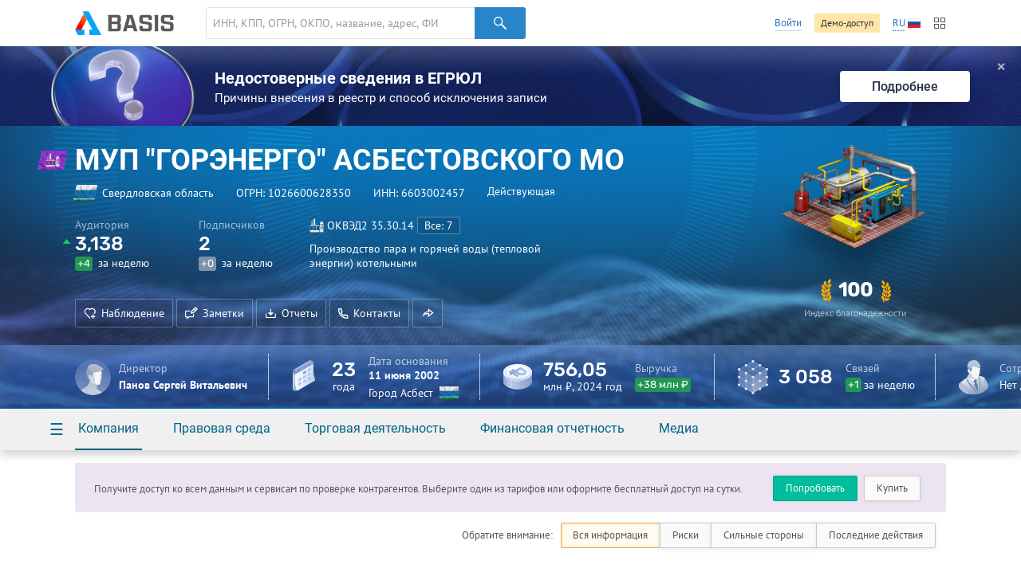

--- FILE ---
content_type: text/html; charset=utf-8
request_url: https://basis.myseldon.com/ru/company/1026600628350
body_size: 14199
content:


<!DOCTYPE html>
<html class="-no-auth- -ru- -ltr-">
<head>
    <title>МУП &quot;ГОРЭНЕРГО&quot; АСБЕСТОВСКОГО МО ИНН 6603002457</title>

    <meta charset="UTF-8">
    <meta http-equiv="X-UA-Compatible" content="IE=edge" />

    <meta name="yandex-verification" content="74d9c37e6950d31f" />

    <meta name="description" content="ИНН 6603002457, ОГРН 1026600628350, Свердловская область, Действующая (24.07.2025 0:00:00), Производство пара и горячей воды (тепловой энергии) котельными" />
    <meta name="theme-color" content="#ffffff">

    <link rel="mask-icon" href="/safari-pinned-tab.svg?v=WGaQ65lY2E" color="#5bbad5">

    <link rel="android-touch-icon" href="/android-chrome-192x192.png" />

    <link rel="apple-touch-icon" href="/apple-touch-icon.png?v=638647478440000000">
    <link rel="icon" type="image/png" href="/favicon-32x32.png?v=638647478440000000" sizes="32x32">
    <link rel="icon" type="image/png" href="/favicon-16x16.png?v=638647478440000000" sizes="16x16">
    <link rel="manifest" href="/manifest.json?v=638647478440000000">
    <link rel="shortcut icon" href="/favicon.ico?v=638647478440000000">

    <link rel="stylesheet" type="text/css" href="/content/globalNav.css" />
    <link rel="stylesheet" type="text/css" href="/content/fonts/ptsans/init.css" />
    <link rel="stylesheet" type="text/css" href="/content/fonts/roboto/init.css" />
    <link rel="stylesheet" type="text/css" href="/content/fonts/robotoslab/init.css" />
    <link rel="stylesheet" type="text/css" href="/content/fonts/montserrat/init.css" />
    <link rel="stylesheet" type="text/css" href="/content/fonts/rubik/init.css" />
    
            <link rel="alternate" hreflang="ru" href="https://basis.myseldon.com/ru/company/1026600628350" />
            <link rel="alternate" hreflang="en" href="https://basis.myseldon.com/en/company/1026600628350" />
            <link rel="stylesheet" href="https://myseldon.com/news-feed-widget/css/news-feed-widget.css" />



    
<script>
    var user = {
        auth:        false,
        userId:      0,
        firstName:  "",
        lastName:   "",
        email:      "",
        phone:      "",
        accountType: 0,
        isDemo:      false,
        culture:    "ru",
        avatar:     "/content/svg/user-placeholder.svg",
        services:    [],
        viewMode:   "tile",
        filterMode: 0,
        headerMode: 1,
        license:    false
    };
</script>

    <link type="text/css" href="/bower_components/seldon-ui/dist/css/seldon-ui.min.css?v=637453039640000000" rel="stylesheet"/>
    <link type="text/css" href="/content/css/pdf/viewer.css?v=637471583560000000" rel="stylesheet"/>
    <link type="text/css" href="/content/css/style.css?v=638993499740000000" rel="stylesheet"/>
    
    <link type="text/css" href="/content/jquery.datetimepicker.css?v=637471583860000000" rel="stylesheet"/>
    <link type="text/css" href="/content/system-error.css?v=638047974040000000" rel="stylesheet"/>

    <script type="text/javascript" src="/scripts/Bundles/libs.bundle.js?v=638993499960000000"></script>

    <script type="text/javascript" src="/bower_components/seldon-ui/dist/js/seldon-ui.js?v=637453039640000000"></script>
    <script type="text/javascript" src="/scripts/modules/localizationHelper.js?v=637471583980000000"></script>

    <script type="text/javascript" src="/scripts/Bundles/base.bundle.js?v=638993499780000000"></script>
    <script type="text/javascript" src="/scripts/Bundles/plugins.bundle.js?v=638993499840000000"></script>

    
            <script type="text/javascript" src="https://myseldon.com/news-feed-widget/js/news-feed-widget.js"></script>



    <!-- Begin Verbox {literal} -->
    <script>
        window.VerboxSetup = {
            language: 'ru'
        };
        (function(){(function c(d,w,m,i) {
            window.supportAPIMethod = m;
            var s = d.createElement('script');
            s.id = 'supportScript'; 
            var id = 'bebb7ed5a51bfa754e6522aedb6351ce';
            s.src = (!i ? 'https://admin.verbox.ru/support/support.js' : 'https://static.site-chat.me/support/support.int.js') + '?h=' + id;
            s.onerror = i ? undefined : function(){c(d,w,m,true)};
            w[m] = w[m] || function(){(w[m].q = w[m].q || []).push(arguments);};
            (d.head || d.body).appendChild(s);
        })(document,window,'Verbox')})();
    </script>
    <!-- {/literal} End Verbox -->
</head>
<body>
    <div class="wrapper" id="wrapper">
            <div class="header-wrapper">
                <header class="header container" id="header" data-lang="ru"></header>
            </div>


<div id="news-banner" class="news-banner blue blog unknown">
    <div class="img"></div>
    <div class="content">
        <div class="title">Недостоверные сведения в ЕГРЮЛ</div>
        <div class="subtitle -mt-xxs-">Причины внесения в реестр и способ исключения записи
</div>
    </div>
    <a href="/ru/home/news/3617" class="more-btn">Подробнее</a>
    <span class="close-btn">✕</span>
</div>
<script>
    var $banner = $('#news-banner');
    $('.close-btn', $banner).on('click', function () {
        $.ajax({ url: '/home/resetlistbrowsedate', type: "POST", data: { id: 3617, type: 2 }, success: function() { $banner.remove(); } });
    });
</script>

<script type="text/javascript">
    var headerSelector = "#header";
    var $searchClear;

    function toggleClearSearch(val) {
        if (val.length > 0) {
            if ($searchClear.is(":hidden")) {
                $searchClear.show();
            }
        } else if ($searchClear.is(":visible")) {
            $searchClear.hide();
        }
    }

    globalNav.init(headerSelector, {
        components: {
            left: [
                globalNav.components.logo({
                    img: "/content/svg/logo-dark.svg"
                }),
                globalNav.components.search({
                    placeholder: 'ИНН, КПП, ОГРН, ОКПО, название, адрес, ФИО, телефон, емейл, домен'
                })
            ],
            right: [
                globalNav.components.link({
                    content: "Войти",
                    href: "/ru/user/login"
                }),
                globalNav.components.button({
                    content: 'Демо-доступ',
                    href: '/ru/home/demo',
                    type: 'sand'
                }),
                globalNav.components.language({
                    current: 'RU',
                    languages: ["ru","en"]
                }),
                globalNav.components.productsButton(),
            ]
        },
        modules: [
            globalNav.modules.products()
        ]
    }).render();

    var $searchInput = $(".header--search-input", headerSelector);
    $searchClear = $(".header--search-remove", headerSelector);
    $searchInput.on("change", function() { toggleClearSearch(this.value); });
    $searchInput.on("input", function () { toggleClearSearch(this.value); });
    $searchClear.on("click",
        function() {
            $searchInput.val("").change();
            seldon.events.trigger("search:change", "", "", "clear");
        });
</script>                <div id="modal-reg" class="-dn-">
                    <div class="auth-required-modal">
                        <div class="row">
                            <div class="col-14">
                                    <p class="h1">Необходима подписка</p>
                                    <p class="-m-large-">Скрытая информация доступна только по платной подписке. Выберите один из тарифов для полного доступа к системе.</p>
<a class="btn-green" href="/ru/home/tariffs?returnurl=%2Fru%2Fcompany%2F1026600628350">Купить</a>                            </div>
                            <div class="col-10">
                                <img class="-mw-100-" src="/content/img/auth/auth-required-ru.png?v=637471583560000000" alt="" />
                            </div>
                        </div>
                    </div>
                </div>
                <div id="modal-reg-open" class="-dn-">
                    <div class="auth-required-modal">
                        <div class="row">
                            <div class="col-14">
                                
    <p class="h1">Необходима подписка</p>
    <p class="-m-large-">Получите доступ ко всем данным и сервисам по проверке контрагентов. Выберите один из тарифов или оформите бесплатный доступ на сутки.</p>
<a class="btn-turq" href="/ru/home/demo">Попробовать</a><a class="btn" href="/ru/home/tariffs">Купить</a>
                            </div>
                            <div class="col-10">
                                <img class="-mw-100-" src="/content/img/auth/auth-required-ru.png?v=637471583560000000" alt="" />
                            </div>
                        </div>
                    </div>
                </div>
                    <div id="modal-reg-extract" class="-dn-">
                        <div class="auth-required-modal">
                            <div class="row">
                                <div class="col-14">
                                    <p class="h1">Необходима подписка</p>
                                    <p class="-m-large-">
Доступно при <a href="/ru/home/tariffs">подписке</a> на месяц или год.
                                    </p>
                                </div>
                                <div class="col-10">
                                    <img class="-mw-100-" src="/content/img/auth/auth-required-ru.png?v=637471583560000000" alt="" />
                                </div>
                            </div>
                        </div>
                    </div>
                    <div id="modal-reg-realty" class="-dn-">
                        <div class="auth-required-modal">
                            <div class="row">
                                <div class="col-14">
                                    <p class="h1">Необходима подписка</p>
                                    <p class="-m-large-">
                                        <div>
Для подключения обратитесь к сопровождающему специалисту или оставьте <a href="/ru/home/request">заявку</a>
                                        </div>
                                    </p>
                                </div>
                                <div class="col-10">
                                    <img class="-mw-100-" src="/content/img/auth/auth-required-ru.png?v=637471583560000000" alt="" />
                                </div>
                            </div>
                        </div>
                    </div>
        <div class="content" id='content'>
            



<!--Шапка карточки-->
<div class="card-header-wrapper">
    <div class="card-header--new" id="card-header">
        <div class="card-header-content">
            

<input id="HeadShortNameOrg" type="hidden" value="МУП &quot;ГОРЭНЕРГО&quot; АСБЕСТОВСКОГО МО" />
<input id="HeadOgrnOrg" type="hidden" value="1026600628350" />
<input id="CompanyId" type="hidden" value="1026600628350" />
<input id="IsAO" type="hidden" value="false" />
<input id="IsFavorite" type="hidden" value="false" />
<input id="ListId" type="hidden" />
<form enctype="multipart/form-data" id="set-favorite-form">
    <input name="__RequestVerificationToken" type="hidden" value="AlA5VaDXUo2e4A1OJEnu20zW_JjEdUNp7oPMRlSUgJFRFE2_rgKOAW1T0YS_UAe_vrhIFTtAu2x0coda0hiNB6x7pHQ1" />
</form>
            


<div class="general container">
    <div class='card-general--okved-pic-wrap'>
        <div class="tilted-img okved-pic-container flag -dossier-animate-" style="background-color: #a239e5">
            <img src="https://basis.myseldon.com/content/img/okved-sub-categories-pics/32/40.3.png" />
        </div>
    </div>
    
    <div class="card-general">
        <div class="card-general--title -dossier-animate-">
            <div class="value">МУП &quot;ГОРЭНЕРГО&quot; АСБЕСТОВСКОГО МО</div>
        </div>

        <div class='card-general--info-wrap  -dossier-animate-'>
            <div class="card-general--info">
                <div class="attribute children-space-between ">
                    <div class='card-general--info-region-img tilted-img -stretch-out- flag'>
                        <img src="/content/img/region-flags/66.png" alt="" />
                    </div>
                    <span>Свердловская область</span>
                </div>
                <div class="attribute">
                    <div class="-fl-n-">
ОГРН: <span class="copy-text" data-clipboard-text="1026600628350">1026600628350</span>
                    </div>
                </div>
                <div class="attribute">
                    <div class="-fl-n-">
ИНН: <span class="copy-text" data-clipboard-text="6603002457">6603002457</span>
                    </div>
                </div>

                    <div class="attribute -status-">


                        Действующая
                    </div>
            </div>
        </div>
        

        <div class="visit-stats">
            <div class="visit-stats-sub">
            <div class="stat-item -dossier-animate-">
                <div class="title">
                    Аудитория
                </div>
                <div class="value">
                    <div class='stat-item--arrows'>
                        <i class="icon-caret-up"></i>
                        <i class="icon-caret-up"></i>
                        <i class="icon-caret-up"></i>
                    </div>
                    <span class='stat-item--value-num aninumber' data-value='3138' data-duration='1000' data-delay='200'>
                       3&#160;138
                    </span>
                </div>
                <div class="subscription">
                    <span class="tag -green-" data-value="4" id="value">+4</span>
                    за неделю
                </div>
            </div>
            <div class="stat-item -dossier-animate-" id="subscribers">
                <div class="title">
                    Подписчиков
                </div>
                <div class="value">
                    <div class='stat-item--arrows'>
                        
                        
                        
                    </div>
                    <span class='stat-item--value-num aninumber' data-value='2' data-duration='1000' data-delay='200'>
                       2
                    </span>
                </div>
                <div class="subscription">
                    <span class="tag -gray-" data-value="0" id="value">+0</span>
                    за неделю
                </div>
            </div>
                            </div>
                <div class="stat-item -dossier-animate- okved">
                    <div class="title children-space-between-reduced">
                        <img src="https://basis.myseldon.com/content/img/okved-sub-categories-pics/32/40.3.png"/>
                        <span>
                            <span>ОКВЭД2</span>
                            <span>35.30.14</span>
                        </span>

                            <a href="/ru/company/1026600628350/register/okved"
                               class="btn btn-ghost-dark -size-xs-" rel="nofollow">
Все: 7
                            </a>
                    </div>
                    <div class="description" data-hint='Производство пара и горячей воды (тепловой энергии) котельными' id='okved-hint'>
                        Производство пара и горячей воды (тепловой энергии) котельными
                    </div>
                </div>
        </div>

        <div class="card-header-actions-wrap -dossier-animate-">
            <div class="card-header-actions">
                                    <span class="btn btn-ghost-dark" role="button" data-modal={html}#modal-reg-open data-width=780px>
                        <i class="icon-heart-plus"></i>Наблюдение
                    </span>
                    <span class="btn btn-ghost-dark" role="button" data-modal={html}#modal-reg-open data-width=780px>
                        <i class="icon-note"></i>Заметки
                    </span>
                <span class="btn btn-ghost-dark auth-req" role="button" id="rep-btn">
                    <i class="icon-download-flat"></i>Отчеты
                </span>
                
    <span class="btn btn-ghost-dark contacts-modal-trigger" role="button" id="contacts-btn">
        <i class="icon-phone"></i>Контакты
    </span>
    <div id='contacts' class="-dn-">

        <article class="contacts-modal">
            <div class="contacts-modal--summary">
                    <img src="/ru/companies/QrCardLink?ogrn=1026600628350" class="contacts-modal--summary-qr">
                                    <div class="contacts-modal--summary-main">
                        <strong>+7 (▒▒▒-▒▒) ▒-▒▒-▒▒</strong>
                    </div>

                    <div class="contacts-modal--summary-extra">
                        <ul class="-no-margin-">
                                                            <li>
                                    <span class="title">Факс:</span>
                                    <span class="value">
+7 (▒▒▒-▒▒) ▒-▒▒-▒▒
                                    </span>
                                </li>
                                                            <li>
                                    <span class="title">E-mail</span>
                                    <span class="value">
                                        <a class="-white-link-" href="mailto:▒▒▒▒▒▒▒▒▒▒▒▒▒▒▒▒▒▒▒▒▒▒▒▒▒">▒▒▒▒▒▒▒▒▒▒▒▒▒▒▒▒▒▒▒▒▒▒▒▒▒</a>
                                    </span>
                                </li>
                        </ul>

                        <span class="-text-white-">624260, Россия, Свердловская обл., г. Асбест, ул. Войкова, 68А</span>

                        

<span class="-text-white-">Организации по этому адресу</span> <span class="counter -bg-red-">2</span>                    </div>
            </div>
            <div class="contacts-modal--detail">
                <nav class="contacts-modal--detail-nav">
                    <button class="btn-label -purple- active" 
                            data-tab-group="contacts-modal" data-tab="#cm-phones">
                        Телефоны
                    </button>
                    <button class="btn-label -purple- " 
                            data-tab-group="contacts-modal" data-tab="#cm-faxes">
                        Факсы
                    </button>
                    <button class="btn-label -purple- " disabled
                            data-tab-group="contacts-modal" data-tab="#cm-domens">
                        Домены
                    </button>
                    <button class="btn-label -purple- " 
                            data-tab-group="contacts-modal" data-tab="#cm-mail">
                        Почта
                    </button>
                </nav>
                    <div class="tab" data-tab-group="contacts-modal" id="cm-phones">
                        <div class="contacts-modal--detail-tab">
                                <h3>
                                    Открытые источники
                                </h3>
                                    <div class="row -reduced-vertical-">
                                        <div class="col-8">
                                            <span class="-fsz-13-">+7 (▒▒▒-▒▒) ▒-▒▒-▒▒</span>


                                        </div>
                                            <div class="col-11 contacts-modal--rating" data-id="117525649">

        <span class="contacts-modal--rating-positive ">
            <i class="icon-like"></i>
            <span class="contacts-modal--rating-count">0</span>
        </span>
        <span class="contacts-modal--rating-negative ">
            <i class="icon-dislike"></i>
            <span class="contacts-modal--rating-count">0</span>

                    </span>
    </div>


                                        <div class="col-5">
                                            <span class="-fsz-13-"></span>
                                        </div>
                                    </div>
                                    <div class="row -reduced-vertical-">
                                        <div class="col-8">
                                            <span class="-fsz-13-">+7 (▒▒▒-▒▒) ▒-▒▒-▒▒</span>


                                        </div>
                                            <div class="col-11 contacts-modal--rating" data-id="118446187">

        <span class="contacts-modal--rating-positive ">
            <i class="icon-like"></i>
            <span class="contacts-modal--rating-count">0</span>
        </span>
        <span class="contacts-modal--rating-negative ">
            <i class="icon-dislike"></i>
            <span class="contacts-modal--rating-count">0</span>

                    </span>
    </div>


                                        <div class="col-5">
                                            <span class="-fsz-13-"></span>
                                        </div>
                                    </div>
                                    <div class="row -reduced-vertical-">
                                        <div class="col-8">
                                            <span class="-fsz-13-">+7 (▒▒▒-▒▒) ▒-▒▒-▒▒</span>


                                        </div>
                                            <div class="col-11 contacts-modal--rating" data-id="128419989">

        <span class="contacts-modal--rating-positive ">
            <i class="icon-like"></i>
            <span class="contacts-modal--rating-count">0</span>
        </span>
        <span class="contacts-modal--rating-negative ">
            <i class="icon-dislike"></i>
            <span class="contacts-modal--rating-count">0</span>

                    </span>
    </div>


                                        <div class="col-5">
                                            <span class="-fsz-13-"></span>
                                        </div>
                                    </div>
                                    <div class="row -reduced-vertical-">
                                        <div class="col-8">
                                            <span class="-fsz-13-">+7 (▒▒▒-▒▒) ▒-▒▒-▒▒</span>


                                        </div>
                                            <div class="col-11 contacts-modal--rating" data-id="127991159">

        <span class="contacts-modal--rating-positive ">
            <i class="icon-like"></i>
            <span class="contacts-modal--rating-count">0</span>
        </span>
        <span class="contacts-modal--rating-negative ">
            <i class="icon-dislike"></i>
            <span class="contacts-modal--rating-count">0</span>

                    </span>
    </div>


                                        <div class="col-5">
                                            <span class="-fsz-13-"></span>
                                        </div>
                                    </div>
                                    <div class="row -reduced-vertical-">
                                        <div class="col-8">
                                            <span class="-fsz-13-">+7 (▒▒▒-▒▒) ▒-▒▒-▒▒</span>


                                        </div>
                                            <div class="col-11 contacts-modal--rating" data-id="117525212">

        <span class="contacts-modal--rating-positive ">
            <i class="icon-like"></i>
            <span class="contacts-modal--rating-count">0</span>
        </span>
        <span class="contacts-modal--rating-negative ">
            <i class="icon-dislike"></i>
            <span class="contacts-modal--rating-count">0</span>

                    </span>
    </div>


                                        <div class="col-5">
                                            <span class="-fsz-13-"></span>
                                        </div>
                                    </div>
                                    <div class="row -reduced-vertical-">
                                        <div class="col-8">
                                            <span class="-fsz-13-">+7 (▒▒▒-▒▒) ▒-▒▒-▒▒</span>


                                        </div>
                                            <div class="col-11 contacts-modal--rating" data-id="117609999">

        <span class="contacts-modal--rating-positive ">
            <i class="icon-like"></i>
            <span class="contacts-modal--rating-count">0</span>
        </span>
        <span class="contacts-modal--rating-negative ">
            <i class="icon-dislike"></i>
            <span class="contacts-modal--rating-count">0</span>

                    </span>
    </div>


                                        <div class="col-5">
                                            <span class="-fsz-13-"></span>
                                        </div>
                                    </div>
                                    <div class="row -reduced-vertical-">
                                        <div class="col-8">
                                            <span class="-fsz-13-">+7 (▒▒▒-▒▒) ▒-▒▒-▒▒</span>


                                        </div>
                                            <div class="col-11 contacts-modal--rating" data-id="127926820">

        <span class="contacts-modal--rating-positive ">
            <i class="icon-like"></i>
            <span class="contacts-modal--rating-count">0</span>
        </span>
        <span class="contacts-modal--rating-negative ">
            <i class="icon-dislike"></i>
            <span class="contacts-modal--rating-count">0</span>

                    </span>
    </div>


                                        <div class="col-5">
                                            <span class="-fsz-13-"></span>
                                        </div>
                                    </div>
                                    <div class="row -reduced-vertical-">
                                        <div class="col-8">
                                            <span class="-fsz-13-">+7 (▒▒▒-▒▒) ▒-▒▒-▒▒</span>


                                        </div>
                                            <div class="col-11 contacts-modal--rating" data-id="118230965">

        <span class="contacts-modal--rating-positive ">
            <i class="icon-like"></i>
            <span class="contacts-modal--rating-count">0</span>
        </span>
        <span class="contacts-modal--rating-negative ">
            <i class="icon-dislike"></i>
            <span class="contacts-modal--rating-count">0</span>

                    </span>
    </div>


                                        <div class="col-5">
                                            <span class="-fsz-13-"></span>
                                        </div>
                                    </div>
                                    <div class="row -reduced-vertical-">
                                        <div class="col-8">
                                            <span class="-fsz-13-">+7 (▒▒▒-▒▒) ▒-▒▒-▒▒</span>


                                        </div>
                                            <div class="col-11 contacts-modal--rating" data-id="117643422">

        <span class="contacts-modal--rating-positive ">
            <i class="icon-like"></i>
            <span class="contacts-modal--rating-count">0</span>
        </span>
        <span class="contacts-modal--rating-negative ">
            <i class="icon-dislike"></i>
            <span class="contacts-modal--rating-count">0</span>

                    </span>
    </div>


                                        <div class="col-5">
                                            <span class="-fsz-13-"></span>
                                        </div>
                                    </div>
                                    <div class="row -reduced-vertical-">
                                        <div class="col-8">
                                            <span class="-fsz-13-">+7 (▒▒▒-▒▒) ▒-▒▒-▒▒</span>


                                        </div>
                                            <div class="col-11 contacts-modal--rating" data-id="117782087">

        <span class="contacts-modal--rating-positive ">
            <i class="icon-like"></i>
            <span class="contacts-modal--rating-count">0</span>
        </span>
        <span class="contacts-modal--rating-negative ">
            <i class="icon-dislike"></i>
            <span class="contacts-modal--rating-count">0</span>

                    </span>
    </div>


                                        <div class="col-5">
                                            <span class="-fsz-13-"></span>
                                        </div>
                                    </div>
                                    <div class="spoiler">
                                            <div class="row -reduced-vertical-">
                                                <div class="col-8">
                                                    <span class="-fsz-13-">+7 (▒▒▒-▒▒) ▒-▒▒-▒▒</span>
                                                </div>
                                                    <div class="col-11 contacts-modal--rating" data-id="118397948">

        <span class="contacts-modal--rating-positive ">
            <i class="icon-like"></i>
            <span class="contacts-modal--rating-count">0</span>
        </span>
        <span class="contacts-modal--rating-negative ">
            <i class="icon-dislike"></i>
            <span class="contacts-modal--rating-count">0</span>

                    </span>
    </div>


                                                <div class="col-5">
                                                    <span class="-fsz-13-"></span>
                                                </div>
                                            </div>
                                            <div class="row -reduced-vertical-">
                                                <div class="col-8">
                                                    <span class="-fsz-13-">+7 (▒▒▒-▒▒) ▒-▒▒-▒▒</span>
                                                </div>
                                                    <div class="col-11 contacts-modal--rating" data-id="117525317">

        <span class="contacts-modal--rating-positive ">
            <i class="icon-like"></i>
            <span class="contacts-modal--rating-count">0</span>
        </span>
        <span class="contacts-modal--rating-negative ">
            <i class="icon-dislike"></i>
            <span class="contacts-modal--rating-count">0</span>

                    </span>
    </div>


                                                <div class="col-5">
                                                    <span class="-fsz-13-"></span>
                                                </div>
                                            </div>
                                            <div class="row -reduced-vertical-">
                                                <div class="col-8">
                                                    <span class="-fsz-13-">+7 (▒▒▒-▒▒) ▒-▒▒-▒▒</span>
                                                </div>
                                                    <div class="col-11 contacts-modal--rating" data-id="118256658">

        <span class="contacts-modal--rating-positive ">
            <i class="icon-like"></i>
            <span class="contacts-modal--rating-count">0</span>
        </span>
        <span class="contacts-modal--rating-negative ">
            <i class="icon-dislike"></i>
            <span class="contacts-modal--rating-count">0</span>

                    </span>
    </div>


                                                <div class="col-5">
                                                    <span class="-fsz-13-"></span>
                                                </div>
                                            </div>
                                            <div class="row -reduced-vertical-">
                                                <div class="col-8">
                                                    <span class="-fsz-13-">+7 (▒▒▒-▒▒) ▒-▒▒-▒▒</span>
                                                </div>
                                                    <div class="col-11 contacts-modal--rating" data-id="133119549">

        <span class="contacts-modal--rating-positive ">
            <i class="icon-like"></i>
            <span class="contacts-modal--rating-count">0</span>
        </span>
        <span class="contacts-modal--rating-negative ">
            <i class="icon-dislike"></i>
            <span class="contacts-modal--rating-count">0</span>

                    </span>
    </div>


                                                <div class="col-5">
                                                    <span class="-fsz-13-"></span>
                                                </div>
                                            </div>
                                            <div class="row -reduced-vertical-">
                                                <div class="col-8">
                                                    <span class="-fsz-13-">+7 (▒▒▒-▒▒) ▒-▒▒-▒▒</span>
                                                </div>
                                                    <div class="col-11 contacts-modal--rating" data-id="117609785">

        <span class="contacts-modal--rating-positive ">
            <i class="icon-like"></i>
            <span class="contacts-modal--rating-count">0</span>
        </span>
        <span class="contacts-modal--rating-negative ">
            <i class="icon-dislike"></i>
            <span class="contacts-modal--rating-count">0</span>

                    </span>
    </div>


                                                <div class="col-5">
                                                    <span class="-fsz-13-"></span>
                                                </div>
                                            </div>
                                            <div class="row -reduced-vertical-">
                                                <div class="col-8">
                                                    <span class="-fsz-13-">+7 (▒▒▒-▒▒) ▒-▒▒-▒▒</span>
                                                </div>
                                                    <div class="col-11 contacts-modal--rating" data-id="127955631">

        <span class="contacts-modal--rating-positive ">
            <i class="icon-like"></i>
            <span class="contacts-modal--rating-count">0</span>
        </span>
        <span class="contacts-modal--rating-negative ">
            <i class="icon-dislike"></i>
            <span class="contacts-modal--rating-count">0</span>

                    </span>
    </div>


                                                <div class="col-5">
                                                    <span class="-fsz-13-"></span>
                                                </div>
                                            </div>
                                            <div class="row -reduced-vertical-">
                                                <div class="col-8">
                                                    <span class="-fsz-13-">+7 (▒▒▒) ▒▒▒-▒▒-▒▒</span>
                                                </div>
                                                    <div class="col-11 contacts-modal--rating" data-id="133831173">

        <span class="contacts-modal--rating-positive ">
            <i class="icon-like"></i>
            <span class="contacts-modal--rating-count">0</span>
        </span>
        <span class="contacts-modal--rating-negative ">
            <i class="icon-dislike"></i>
            <span class="contacts-modal--rating-count">0</span>

                    </span>
    </div>


                                                <div class="col-5">
                                                    <span class="-fsz-13-"></span>
                                                </div>
                                            </div>
                                    </div>
                                    <a href="#" class="btn -small- spoiler-toggle contacts-modal--show-all"
                                       data-active-text="Скрыть">Показать все (17)</a>
                                <h3>
                                    Торги
                                </h3>
                                    <div class="row -reduced-vertical-">
                                        <div class="col-8">
                                            <span class="-fsz-13-">+7 (▒▒▒) ▒▒▒-▒▒-▒▒</span>


                                        </div>
                                            <div class="col-11 contacts-modal--rating" data-id="118446104">

        <span class="contacts-modal--rating-positive ">
            <i class="icon-like"></i>
            <span class="contacts-modal--rating-count">0</span>
        </span>
        <span class="contacts-modal--rating-negative ">
            <i class="icon-dislike"></i>
            <span class="contacts-modal--rating-count">0</span>

                    </span>
    </div>


                                        <div class="col-5">
                                            <span class="-fsz-13-">18.12.2025</span>
                                        </div>
                                    </div>
                                    <div class="row -reduced-vertical-">
                                        <div class="col-8">
                                            <span class="-fsz-13-">+7 (▒▒▒-▒▒) ▒-▒▒-▒▒</span>


                                        </div>
                                            <div class="col-11 contacts-modal--rating" data-id="118098968">

        <span class="contacts-modal--rating-positive ">
            <i class="icon-like"></i>
            <span class="contacts-modal--rating-count">0</span>
        </span>
        <span class="contacts-modal--rating-negative ">
            <i class="icon-dislike"></i>
            <span class="contacts-modal--rating-count">0</span>

                    </span>
    </div>


                                        <div class="col-5">
                                            <span class="-fsz-13-">14.08.2025</span>
                                        </div>
                                    </div>
                                    <div class="row -reduced-vertical-">
                                        <div class="col-8">
                                            <span class="-fsz-13-">+7 (▒▒▒) ▒▒▒-▒▒-▒▒</span>


                                        </div>
                                            <div class="col-11 contacts-modal--rating" data-id="118135666">

        <span class="contacts-modal--rating-positive ">
            <i class="icon-like"></i>
            <span class="contacts-modal--rating-count">0</span>
        </span>
        <span class="contacts-modal--rating-negative ">
            <i class="icon-dislike"></i>
            <span class="contacts-modal--rating-count">0</span>

                    </span>
    </div>


                                        <div class="col-5">
                                            <span class="-fsz-13-">30.07.2025</span>
                                        </div>
                                    </div>
                                    <div class="row -reduced-vertical-">
                                        <div class="col-8">
                                            <span class="-fsz-13-">+7 (▒▒▒) ▒▒▒-▒▒-▒▒</span>


                                        </div>
                                            <div class="col-11 contacts-modal--rating" data-id="117643800">

        <span class="contacts-modal--rating-positive ">
            <i class="icon-like"></i>
            <span class="contacts-modal--rating-count">0</span>
        </span>
        <span class="contacts-modal--rating-negative ">
            <i class="icon-dislike"></i>
            <span class="contacts-modal--rating-count">0</span>

                    </span>
    </div>


                                        <div class="col-5">
                                            <span class="-fsz-13-">27.03.2019</span>
                                        </div>
                                    </div>
                                    <div class="row -reduced-vertical-">
                                        <div class="col-8">
                                            <span class="-fsz-13-">+7 (▒▒▒) ▒▒▒-▒▒-▒▒</span>


                                        </div>
                                            <div class="col-11 contacts-modal--rating" data-id="118135442">

        <span class="contacts-modal--rating-positive ">
            <i class="icon-like"></i>
            <span class="contacts-modal--rating-count">0</span>
        </span>
        <span class="contacts-modal--rating-negative ">
            <i class="icon-dislike"></i>
            <span class="contacts-modal--rating-count">0</span>

                    </span>
    </div>


                                        <div class="col-5">
                                            <span class="-fsz-13-">29.01.2019</span>
                                        </div>
                                    </div>
                                    <div class="row -reduced-vertical-">
                                        <div class="col-8">
                                            <span class="-fsz-13-">+7 (▒▒▒-▒▒) ▒-▒▒-▒▒</span>


                                        </div>
                                            <div class="col-11 contacts-modal--rating" data-id="117800119">

        <span class="contacts-modal--rating-positive ">
            <i class="icon-like"></i>
            <span class="contacts-modal--rating-count">0</span>
        </span>
        <span class="contacts-modal--rating-negative ">
            <i class="icon-dislike"></i>
            <span class="contacts-modal--rating-count">0</span>

                    </span>
    </div>


                                        <div class="col-5">
                                            <span class="-fsz-13-">02.02.2018</span>
                                        </div>
                                    </div>
                                    <div class="row -reduced-vertical-">
                                        <div class="col-8">
                                            <span class="-fsz-13-">+7 (▒▒▒) ▒▒▒-▒▒-▒▒</span>


                                        </div>
                                            <div class="col-11 contacts-modal--rating" data-id="117525156">

        <span class="contacts-modal--rating-positive ">
            <i class="icon-like"></i>
            <span class="contacts-modal--rating-count">0</span>
        </span>
        <span class="contacts-modal--rating-negative ">
            <i class="icon-dislike"></i>
            <span class="contacts-modal--rating-count">0</span>

                    </span>
    </div>


                                        <div class="col-5">
                                            <span class="-fsz-13-">21.12.2017</span>
                                        </div>
                                    </div>
                                    <div class="row -reduced-vertical-">
                                        <div class="col-8">
                                            <span class="-fsz-13-">+7 (▒▒▒) ▒▒▒-▒▒-▒▒</span>


                                        </div>
                                            <div class="col-11 contacts-modal--rating" data-id="118257307">

        <span class="contacts-modal--rating-positive ">
            <i class="icon-like"></i>
            <span class="contacts-modal--rating-count">0</span>
        </span>
        <span class="contacts-modal--rating-negative ">
            <i class="icon-dislike"></i>
            <span class="contacts-modal--rating-count">0</span>

                    </span>
    </div>


                                        <div class="col-5">
                                            <span class="-fsz-13-">01.08.2017</span>
                                        </div>
                                    </div>
                                    <div class="row -reduced-vertical-">
                                        <div class="col-8">
                                            <span class="-fsz-13-">+7 (▒▒▒) ▒▒▒-▒▒-▒▒</span>


                                        </div>
                                            <div class="col-11 contacts-modal--rating" data-id="117783683">

        <span class="contacts-modal--rating-positive ">
            <i class="icon-like"></i>
            <span class="contacts-modal--rating-count">0</span>
        </span>
        <span class="contacts-modal--rating-negative ">
            <i class="icon-dislike"></i>
            <span class="contacts-modal--rating-count">0</span>

                    </span>
    </div>


                                        <div class="col-5">
                                            <span class="-fsz-13-">16.03.2017</span>
                                        </div>
                                    </div>
                                    <div class="row -reduced-vertical-">
                                        <div class="col-8">
                                            <span class="-fsz-13-">+7 (▒▒▒-▒▒) ▒-▒▒-▒▒</span>


                                        </div>
                                            <div class="col-11 contacts-modal--rating" data-id="118257207">

        <span class="contacts-modal--rating-positive ">
            <i class="icon-like"></i>
            <span class="contacts-modal--rating-count">0</span>
        </span>
        <span class="contacts-modal--rating-negative ">
            <i class="icon-dislike"></i>
            <span class="contacts-modal--rating-count">0</span>

                    </span>
    </div>


                                        <div class="col-5">
                                            <span class="-fsz-13-">21.02.2017</span>
                                        </div>
                                    </div>
                                    <div class="spoiler">
                                            <div class="row -reduced-vertical-">
                                                <div class="col-8">
                                                    <span class="-fsz-13-">+7 (▒▒▒) ▒▒▒-▒▒-▒▒</span>
                                                </div>
                                                    <div class="col-11 contacts-modal--rating" data-id="118135335">

        <span class="contacts-modal--rating-positive ">
            <i class="icon-like"></i>
            <span class="contacts-modal--rating-count">0</span>
        </span>
        <span class="contacts-modal--rating-negative ">
            <i class="icon-dislike"></i>
            <span class="contacts-modal--rating-count">0</span>

                    </span>
    </div>


                                                <div class="col-5">
                                                    <span class="-fsz-13-">23.03.2016</span>
                                                </div>
                                            </div>
                                            <div class="row -reduced-vertical-">
                                                <div class="col-8">
                                                    <span class="-fsz-13-">+7 (▒▒▒-▒▒) ▒-▒▒-▒▒</span>
                                                </div>
                                                    <div class="col-11 contacts-modal--rating" data-id="118397329">

        <span class="contacts-modal--rating-positive ">
            <i class="icon-like"></i>
            <span class="contacts-modal--rating-count">0</span>
        </span>
        <span class="contacts-modal--rating-negative ">
            <i class="icon-dislike"></i>
            <span class="contacts-modal--rating-count">0</span>

                    </span>
    </div>


                                                <div class="col-5">
                                                    <span class="-fsz-13-">14.03.2016</span>
                                                </div>
                                            </div>
                                            <div class="row -reduced-vertical-">
                                                <div class="col-8">
                                                    <span class="-fsz-13-">+7 (▒▒▒-▒▒) ▒-▒▒-▒▒</span>
                                                </div>
                                                    <div class="col-11 contacts-modal--rating" data-id="117734700">

        <span class="contacts-modal--rating-positive ">
            <i class="icon-like"></i>
            <span class="contacts-modal--rating-count">0</span>
        </span>
        <span class="contacts-modal--rating-negative ">
            <i class="icon-dislike"></i>
            <span class="contacts-modal--rating-count">0</span>

                    </span>
    </div>


                                                <div class="col-5">
                                                    <span class="-fsz-13-">04.02.2016</span>
                                                </div>
                                            </div>
                                            <div class="row -reduced-vertical-">
                                                <div class="col-8">
                                                    <span class="-fsz-13-">+7 (▒▒▒-▒▒) ▒-▒▒-▒▒</span>
                                                </div>
                                                    <div class="col-11 contacts-modal--rating" data-id="118099137">

        <span class="contacts-modal--rating-positive ">
            <i class="icon-like"></i>
            <span class="contacts-modal--rating-count">0</span>
        </span>
        <span class="contacts-modal--rating-negative ">
            <i class="icon-dislike"></i>
            <span class="contacts-modal--rating-count">0</span>

                    </span>
    </div>


                                                <div class="col-5">
                                                    <span class="-fsz-13-">28.01.2016</span>
                                                </div>
                                            </div>
                                            <div class="row -reduced-vertical-">
                                                <div class="col-8">
                                                    <span class="-fsz-13-">+7 (▒▒▒-▒▒) ▒-▒▒-▒▒</span>
                                                </div>
                                                    <div class="col-11 contacts-modal--rating" data-id="117626290">

        <span class="contacts-modal--rating-positive ">
            <i class="icon-like"></i>
            <span class="contacts-modal--rating-count">0</span>
        </span>
        <span class="contacts-modal--rating-negative ">
            <i class="icon-dislike"></i>
            <span class="contacts-modal--rating-count">0</span>

                    </span>
    </div>


                                                <div class="col-5">
                                                    <span class="-fsz-13-">20.01.2016</span>
                                                </div>
                                            </div>
                                            <div class="row -reduced-vertical-">
                                                <div class="col-8">
                                                    <span class="-fsz-13-">+7 (▒▒▒-▒▒) ▒-▒▒-▒▒</span>
                                                </div>
                                                    <div class="col-11 contacts-modal--rating" data-id="118446409">

        <span class="contacts-modal--rating-positive ">
            <i class="icon-like"></i>
            <span class="contacts-modal--rating-count">0</span>
        </span>
        <span class="contacts-modal--rating-negative ">
            <i class="icon-dislike"></i>
            <span class="contacts-modal--rating-count">0</span>

                    </span>
    </div>


                                                <div class="col-5">
                                                    <span class="-fsz-13-">12.01.2016</span>
                                                </div>
                                            </div>
                                            <div class="row -reduced-vertical-">
                                                <div class="col-8">
                                                    <span class="-fsz-13-">+7 (▒▒▒) ▒▒▒-▒▒-▒▒</span>
                                                </div>
                                                    <div class="col-11 contacts-modal--rating" data-id="118397560">

        <span class="contacts-modal--rating-positive ">
            <i class="icon-like"></i>
            <span class="contacts-modal--rating-count">0</span>
        </span>
        <span class="contacts-modal--rating-negative ">
            <i class="icon-dislike"></i>
            <span class="contacts-modal--rating-count">0</span>

                    </span>
    </div>


                                                <div class="col-5">
                                                    <span class="-fsz-13-">16.02.2015</span>
                                                </div>
                                            </div>
                                            <div class="row -reduced-vertical-">
                                                <div class="col-8">
                                                    <span class="-fsz-13-">+7 (▒▒▒) ▒▒▒-▒▒-▒▒</span>
                                                </div>
                                                    <div class="col-11 contacts-modal--rating" data-id="117935113">

        <span class="contacts-modal--rating-positive ">
            <i class="icon-like"></i>
            <span class="contacts-modal--rating-count">0</span>
        </span>
        <span class="contacts-modal--rating-negative ">
            <i class="icon-dislike"></i>
            <span class="contacts-modal--rating-count">0</span>

                    </span>
    </div>


                                                <div class="col-5">
                                                    <span class="-fsz-13-"></span>
                                                </div>
                                            </div>
                                            <div class="row -reduced-vertical-">
                                                <div class="col-8">
                                                    <span class="-fsz-13-">+7 (▒▒▒-▒▒) ▒-▒▒-▒▒</span>
                                                </div>
                                                    <div class="col-11 contacts-modal--rating" data-id="117609841">

        <span class="contacts-modal--rating-positive ">
            <i class="icon-like"></i>
            <span class="contacts-modal--rating-count">0</span>
        </span>
        <span class="contacts-modal--rating-negative ">
            <i class="icon-dislike"></i>
            <span class="contacts-modal--rating-count">0</span>

                    </span>
    </div>


                                                <div class="col-5">
                                                    <span class="-fsz-13-"></span>
                                                </div>
                                            </div>
                                            <div class="row -reduced-vertical-">
                                                <div class="col-8">
                                                    <span class="-fsz-13-">+7 (▒▒▒-▒▒) ▒-▒▒-▒▒</span>
                                                </div>
                                                    <div class="col-11 contacts-modal--rating" data-id="131285398">

        <span class="contacts-modal--rating-positive ">
            <i class="icon-like"></i>
            <span class="contacts-modal--rating-count">0</span>
        </span>
        <span class="contacts-modal--rating-negative ">
            <i class="icon-dislike"></i>
            <span class="contacts-modal--rating-count">0</span>

                    </span>
    </div>


                                                <div class="col-5">
                                                    <span class="-fsz-13-"></span>
                                                </div>
                                            </div>
                                            <div class="row -reduced-vertical-">
                                                <div class="col-8">
                                                    <span class="-fsz-13-">+7 (▒▒▒-▒▒) ▒-▒▒-▒▒</span>
                                                </div>
                                                    <div class="col-11 contacts-modal--rating" data-id="131134955">

        <span class="contacts-modal--rating-positive ">
            <i class="icon-like"></i>
            <span class="contacts-modal--rating-count">0</span>
        </span>
        <span class="contacts-modal--rating-negative ">
            <i class="icon-dislike"></i>
            <span class="contacts-modal--rating-count">0</span>

                    </span>
    </div>


                                                <div class="col-5">
                                                    <span class="-fsz-13-"></span>
                                                </div>
                                            </div>
                                            <div class="row -reduced-vertical-">
                                                <div class="col-8">
                                                    <span class="-fsz-13-">+7 (▒▒▒-▒▒) ▒-▒▒-▒▒</span>
                                                </div>
                                                    <div class="col-11 contacts-modal--rating" data-id="131141361">

        <span class="contacts-modal--rating-positive ">
            <i class="icon-like"></i>
            <span class="contacts-modal--rating-count">0</span>
        </span>
        <span class="contacts-modal--rating-negative ">
            <i class="icon-dislike"></i>
            <span class="contacts-modal--rating-count">0</span>

                    </span>
    </div>


                                                <div class="col-5">
                                                    <span class="-fsz-13-"></span>
                                                </div>
                                            </div>
                                            <div class="row -reduced-vertical-">
                                                <div class="col-8">
                                                    <span class="-fsz-13-">+7 (▒▒▒-▒▒) ▒-▒▒-▒▒</span>
                                                </div>
                                                    <div class="col-11 contacts-modal--rating" data-id="131142475">

        <span class="contacts-modal--rating-positive ">
            <i class="icon-like"></i>
            <span class="contacts-modal--rating-count">0</span>
        </span>
        <span class="contacts-modal--rating-negative ">
            <i class="icon-dislike"></i>
            <span class="contacts-modal--rating-count">0</span>

                    </span>
    </div>


                                                <div class="col-5">
                                                    <span class="-fsz-13-"></span>
                                                </div>
                                            </div>
                                            <div class="row -reduced-vertical-">
                                                <div class="col-8">
                                                    <span class="-fsz-13-">+7 (▒▒▒-▒▒) ▒-▒▒-▒▒</span>
                                                </div>
                                                    <div class="col-11 contacts-modal--rating" data-id="118446819">

        <span class="contacts-modal--rating-positive ">
            <i class="icon-like"></i>
            <span class="contacts-modal--rating-count">0</span>
        </span>
        <span class="contacts-modal--rating-negative ">
            <i class="icon-dislike"></i>
            <span class="contacts-modal--rating-count">0</span>

                    </span>
    </div>


                                                <div class="col-5">
                                                    <span class="-fsz-13-"></span>
                                                </div>
                                            </div>
                                            <div class="row -reduced-vertical-">
                                                <div class="col-8">
                                                    <span class="-fsz-13-">+7 (▒▒▒-▒▒) ▒-▒▒-▒▒</span>
                                                </div>
                                                    <div class="col-11 contacts-modal--rating" data-id="117523458">

        <span class="contacts-modal--rating-positive ">
            <i class="icon-like"></i>
            <span class="contacts-modal--rating-count">0</span>
        </span>
        <span class="contacts-modal--rating-negative ">
            <i class="icon-dislike"></i>
            <span class="contacts-modal--rating-count">0</span>

                    </span>
    </div>


                                                <div class="col-5">
                                                    <span class="-fsz-13-"></span>
                                                </div>
                                            </div>
                                            <div class="row -reduced-vertical-">
                                                <div class="col-8">
                                                    <span class="-fsz-13-">+7 (▒▒▒-▒▒) ▒-▒▒-▒▒</span>
                                                </div>
                                                    <div class="col-11 contacts-modal--rating" data-id="131145816">

        <span class="contacts-modal--rating-positive ">
            <i class="icon-like"></i>
            <span class="contacts-modal--rating-count">0</span>
        </span>
        <span class="contacts-modal--rating-negative ">
            <i class="icon-dislike"></i>
            <span class="contacts-modal--rating-count">0</span>

                    </span>
    </div>


                                                <div class="col-5">
                                                    <span class="-fsz-13-"></span>
                                                </div>
                                            </div>
                                            <div class="row -reduced-vertical-">
                                                <div class="col-8">
                                                    <span class="-fsz-13-">+7 (▒▒▒-▒▒) ▒-▒▒-▒▒</span>
                                                </div>
                                                    <div class="col-11 contacts-modal--rating" data-id="117800167">

        <span class="contacts-modal--rating-positive ">
            <i class="icon-like"></i>
            <span class="contacts-modal--rating-count">0</span>
        </span>
        <span class="contacts-modal--rating-negative ">
            <i class="icon-dislike"></i>
            <span class="contacts-modal--rating-count">0</span>

                    </span>
    </div>


                                                <div class="col-5">
                                                    <span class="-fsz-13-"></span>
                                                </div>
                                            </div>
                                            <div class="row -reduced-vertical-">
                                                <div class="col-8">
                                                    <span class="-fsz-13-">+7 (▒▒▒) ▒▒▒-▒▒-▒▒</span>
                                                </div>
                                                    <div class="col-11 contacts-modal--rating" data-id="128415506">

        <span class="contacts-modal--rating-positive ">
            <i class="icon-like"></i>
            <span class="contacts-modal--rating-count">0</span>
        </span>
        <span class="contacts-modal--rating-negative ">
            <i class="icon-dislike"></i>
            <span class="contacts-modal--rating-count">0</span>

                    </span>
    </div>


                                                <div class="col-5">
                                                    <span class="-fsz-13-"></span>
                                                </div>
                                            </div>
                                            <div class="row -reduced-vertical-">
                                                <div class="col-8">
                                                    <span class="-fsz-13-">+7 (▒▒▒) ▒▒▒-▒▒-▒▒</span>
                                                </div>
                                                    <div class="col-11 contacts-modal--rating" data-id="131141299">

        <span class="contacts-modal--rating-positive ">
            <i class="icon-like"></i>
            <span class="contacts-modal--rating-count">0</span>
        </span>
        <span class="contacts-modal--rating-negative ">
            <i class="icon-dislike"></i>
            <span class="contacts-modal--rating-count">0</span>

                    </span>
    </div>


                                                <div class="col-5">
                                                    <span class="-fsz-13-"></span>
                                                </div>
                                            </div>
                                            <div class="row -reduced-vertical-">
                                                <div class="col-8">
                                                    <span class="-fsz-13-">+7 (▒▒▒) ▒▒▒-▒▒-▒▒</span>
                                                </div>
                                                    <div class="col-11 contacts-modal--rating" data-id="128382299">

        <span class="contacts-modal--rating-positive ">
            <i class="icon-like"></i>
            <span class="contacts-modal--rating-count">0</span>
        </span>
        <span class="contacts-modal--rating-negative ">
            <i class="icon-dislike"></i>
            <span class="contacts-modal--rating-count">0</span>

                    </span>
    </div>


                                                <div class="col-5">
                                                    <span class="-fsz-13-"></span>
                                                </div>
                                            </div>
                                            <div class="row -reduced-vertical-">
                                                <div class="col-8">
                                                    <span class="-fsz-13-">+7 (▒▒▒) ▒▒▒-▒▒-▒▒</span>
                                                </div>
                                                    <div class="col-11 contacts-modal--rating" data-id="118397782">

        <span class="contacts-modal--rating-positive ">
            <i class="icon-like"></i>
            <span class="contacts-modal--rating-count">0</span>
        </span>
        <span class="contacts-modal--rating-negative ">
            <i class="icon-dislike"></i>
            <span class="contacts-modal--rating-count">0</span>

                    </span>
    </div>


                                                <div class="col-5">
                                                    <span class="-fsz-13-"></span>
                                                </div>
                                            </div>
                                    </div>
                                    <a href="#" class="btn -small- spoiler-toggle contacts-modal--show-all"
                                       data-active-text="Скрыть">Показать все (31)</a>
                        </div>
                    </div>
                                    <div class="tab" data-tab-group="contacts-modal" id="cm-faxes">
                        <div class="contacts-modal--detail-tab">
                                <h3>Торги</h3>
                                    <div class="row -reduced-vertical-">
                                        <div class="col-8">
                                            <span class="-fsz-13-">+7 (▒▒▒-▒▒) ▒-▒▒-▒▒</span>
                                        </div>
                                            <div class="col-11 contacts-modal--rating" data-id="117643207">

        <span class="contacts-modal--rating-positive ">
            <i class="icon-like"></i>
            <span class="contacts-modal--rating-count">0</span>
        </span>
        <span class="contacts-modal--rating-negative ">
            <i class="icon-dislike"></i>
            <span class="contacts-modal--rating-count">0</span>

                    </span>
    </div>

                                        <div class="col-5"> <span class="-db- -fsz-13-">04.12.2024</span> </div>
                                    </div>
                                    <div class="row -reduced-vertical-">
                                        <div class="col-8">
                                            <span class="-fsz-13-">+7 (▒▒▒-▒▒) ▒-▒▒-▒▒</span>
                                        </div>
                                            <div class="col-11 contacts-modal--rating" data-id="117736394">

        <span class="contacts-modal--rating-positive ">
            <i class="icon-like"></i>
            <span class="contacts-modal--rating-count">0</span>
        </span>
        <span class="contacts-modal--rating-negative ">
            <i class="icon-dislike"></i>
            <span class="contacts-modal--rating-count">0</span>

                    </span>
    </div>

                                        <div class="col-5"> <span class="-db- -fsz-13-">26.09.2024</span> </div>
                                    </div>
                                <h3>Государственная регистрация</h3>
                                    <div class="row -reduced-vertical-">
                                        <div class="col-8">
                                            <span class="-fsz-13-">+7 (▒▒▒-▒▒) ▒-▒▒-▒▒</span>
                                        </div>
                                            <div class="col-11 contacts-modal--rating" data-id="117642160">

        <span class="contacts-modal--rating-positive ">
            <i class="icon-like"></i>
            <span class="contacts-modal--rating-count">0</span>
        </span>
        <span class="contacts-modal--rating-negative ">
            <i class="icon-dislike"></i>
            <span class="contacts-modal--rating-count">0</span>

                    </span>
    </div>

                                        <div class="col-5"> <span class="-db- -fsz-13-"></span> </div>
                                    </div>
                        </div>
                    </div>
                                                    <div class="tab" data-tab-group="contacts-modal" id="cm-mail">
                        <div class="contacts-modal--detail-tab">
                                <h3>Открытые источники</h3>
                                    <div class="row -reduced-vertical-">
                                        <div class="col-16">
                                            <span class="-fsz-13-">
▒▒▒▒▒▒▒▒▒▒▒▒▒▒▒▒▒▒▒▒▒▒▒▒▒                                            </span>
                                        </div>
                                        <div class="col-8">
                                            <span class="-fsz-13-"></span>
                                        </div>
                                    </div>
                                    <div class="row -reduced-vertical-">
                                        <div class="col-16">
                                            <span class="-fsz-13-">
▒▒▒▒▒▒▒▒▒▒▒▒▒▒▒▒▒▒                                            </span>
                                        </div>
                                        <div class="col-8">
                                            <span class="-fsz-13-"></span>
                                        </div>
                                    </div>
                                    <div class="row -reduced-vertical-">
                                        <div class="col-16">
                                            <span class="-fsz-13-">
▒▒▒▒▒▒▒▒▒▒▒▒▒▒▒▒▒▒                                            </span>
                                        </div>
                                        <div class="col-8">
                                            <span class="-fsz-13-"></span>
                                        </div>
                                    </div>
                                    <div class="row -reduced-vertical-">
                                        <div class="col-16">
                                            <span class="-fsz-13-">
▒▒▒▒▒▒▒▒▒▒▒▒▒▒▒▒▒                                            </span>
                                        </div>
                                        <div class="col-8">
                                            <span class="-fsz-13-"></span>
                                        </div>
                                    </div>
                                    <div class="row -reduced-vertical-">
                                        <div class="col-16">
                                            <span class="-fsz-13-">
▒▒▒▒▒▒▒▒▒▒▒▒▒▒▒▒▒▒▒▒▒▒                                            </span>
                                        </div>
                                        <div class="col-8">
                                            <span class="-fsz-13-"></span>
                                        </div>
                                    </div>
                                    <div class="row -reduced-vertical-">
                                        <div class="col-16">
                                            <span class="-fsz-13-">
▒▒▒▒▒▒▒▒▒▒▒▒▒▒▒▒▒▒▒▒▒                                            </span>
                                        </div>
                                        <div class="col-8">
                                            <span class="-fsz-13-"></span>
                                        </div>
                                    </div>
                                    <div class="row -reduced-vertical-">
                                        <div class="col-16">
                                            <span class="-fsz-13-">
▒▒▒▒▒▒▒▒▒▒▒▒▒▒▒▒                                            </span>
                                        </div>
                                        <div class="col-8">
                                            <span class="-fsz-13-"></span>
                                        </div>
                                    </div>
                                <h3>Торги</h3>
                                    <div class="row -reduced-vertical-">
                                        <div class="col-16">
                                            <span class="-fsz-13-">
▒▒▒▒▒▒▒▒▒▒▒▒▒▒▒▒▒▒▒▒▒                                            </span>
                                        </div>
                                        <div class="col-8">
                                            <span class="-fsz-13-">18.12.2025</span>
                                        </div>
                                    </div>
                                    <div class="row -reduced-vertical-">
                                        <div class="col-16">
                                            <span class="-fsz-13-">
▒▒▒▒▒▒▒▒▒▒▒▒▒▒▒▒▒▒▒▒▒▒▒                                            </span>
                                        </div>
                                        <div class="col-8">
                                            <span class="-fsz-13-">13.05.2025</span>
                                        </div>
                                    </div>
                                    <div class="row -reduced-vertical-">
                                        <div class="col-16">
                                            <span class="-fsz-13-">
▒▒▒▒▒▒▒▒▒▒▒▒▒▒▒▒▒▒▒▒▒                                            </span>
                                        </div>
                                        <div class="col-8">
                                            <span class="-fsz-13-">31.05.2023</span>
                                        </div>
                                    </div>
                                    <div class="row -reduced-vertical-">
                                        <div class="col-16">
                                            <span class="-fsz-13-">
▒▒▒▒▒▒▒▒▒▒▒▒▒▒▒▒▒▒▒▒▒                                            </span>
                                        </div>
                                        <div class="col-8">
                                            <span class="-fsz-13-">28.05.2019</span>
                                        </div>
                                    </div>
                                    <div class="row -reduced-vertical-">
                                        <div class="col-16">
                                            <span class="-fsz-13-">
▒▒▒▒▒▒▒▒▒▒▒▒▒▒▒▒▒▒▒▒▒                                            </span>
                                        </div>
                                        <div class="col-8">
                                            <span class="-fsz-13-">15.03.2019</span>
                                        </div>
                                    </div>
                                    <div class="row -reduced-vertical-">
                                        <div class="col-16">
                                            <span class="-fsz-13-">
▒▒▒▒▒▒▒▒▒▒▒▒▒▒▒▒▒▒▒▒▒▒▒                                            </span>
                                        </div>
                                        <div class="col-8">
                                            <span class="-fsz-13-">05.03.2019</span>
                                        </div>
                                    </div>
                                    <div class="row -reduced-vertical-">
                                        <div class="col-16">
                                            <span class="-fsz-13-">
▒▒▒▒▒▒▒▒▒▒▒▒▒▒▒▒▒▒▒▒▒                                            </span>
                                        </div>
                                        <div class="col-8">
                                            <span class="-fsz-13-">15.02.2019</span>
                                        </div>
                                    </div>
                                    <div class="row -reduced-vertical-">
                                        <div class="col-16">
                                            <span class="-fsz-13-">
▒▒▒▒▒▒▒▒▒▒▒▒▒▒▒▒▒▒▒                                            </span>
                                        </div>
                                        <div class="col-8">
                                            <span class="-fsz-13-">06.02.2019</span>
                                        </div>
                                    </div>
                                    <div class="row -reduced-vertical-">
                                        <div class="col-16">
                                            <span class="-fsz-13-">
▒▒▒▒▒▒▒▒▒▒▒▒▒▒▒▒▒▒▒▒▒▒▒▒▒▒▒                                            </span>
                                        </div>
                                        <div class="col-8">
                                            <span class="-fsz-13-">04.02.2019</span>
                                        </div>
                                    </div>
                        </div>
                    </div>
            </div>
        </article>
    </div>
    <script type="text/template" id="contact-rating-reason-template">
        <span class="rating-reason">
            <span class="dropdown -right-top-">
                <span class="dropdown--toggle -unknown-">Укажите причину</span>
                <div class="dropdown--container">
                    <div class="dropdown--title">Укажите причину</div>

                        <a href="#" data-value="1" class='dropdown--item'>Не отвечает</a>
                        <a href="#" data-value="2" class='dropdown--item'>Неактуальный</a>
                        <a href="#" data-value="3" class='dropdown--item'>Не принадлежит компании</a>
                        <a href="#" data-value="4" class='dropdown--item'>Другое</a>
                </div>
            </span>
        </span>
    </script>

                
                    <span class="btn btn-ghost-dark no-text" role="button" id="share-btn">
                        <i class="icon-msg-forward"></i>
                    </span>
                            </div>
        </div>
    </div>

    <div class="info-block">
        <!-- events widget -->
        <!-- /events widget -->
        <!-- mini stats -->
        <div class="card-stats -mini- -fl-g-">
            <div class="stat-item delimiter">
                    <div class="img">
        <img src="/content/svg/coin-dollar.svg" />
    </div>
        <div class="important number">
            756,05<div class="subscription">млн ₽, 2024 год</div>
        </div>
        <div class="info">
            <div class="title">Выручка</div>
            <div class="subscription">
                <span class="tag -green-" data-value="38415000">+38 млн ₽</span>
            </div>
        </div>

            </div>
            <a class="-pseudo- stat-item ceo" data-modal="{html}#modal-reg-open" data-width="780px" href="#" id="auth-required" title="Информация скрыта. Для просмотра купите подписку."><div class="img">
                    <img src="/content/svg/placeholder-man.svg" />
                </div>
                <div class="info">
                    <div class="title" title="Директор"> Директор</div>
                    <div class="subscription">Панов Сергей Витальевич</div>
                </div></a>
        </div>
        <!-- /mini stats -->
    </div>

    <div class="card-pic -dossier-animate-">
        
        <div class="card-pic-container">
                <img class='card-pic--img'
                     src="/content/img/company-pics/512/okved/40.3.png"
                     
                     alt="" />
            <div class="card-pic-shadow"></div>
        </div>
            <div class="card--trust-index">
                <div class="trust-index">
                    <div class='trust-index--value'>
                        <svg class="svg-icon">
                            <use xmlns:xlink="http://www.w3.org/1999/xlink" xlink:href="/content/icons.svg#tree-branch-left"></use>
                        </svg>
                        <span class='aninumber'
                              data-delay='500'
                              data-duration='1000'
                              data-value='100'
                        >
                            100
                        </span>
                        <svg class="svg-icon">
                            <use xmlns:xlink="http://www.w3.org/1999/xlink" xlink:href="/content/icons.svg#tree-branch-right"></use>
                        </svg>
                    </div>
                    <div class="trust-index--description">
                        Индекс благонадежности 
                    </div>
                </div>
            </div>
    </div>
</div>


<div class="card-stats -main-">
    <div class='container'>

        
        <a class="-pseudo- stat-item -dossier-animate- delimiter ceo" data-modal="{html}#modal-reg-open" data-width="780px" href="#" id="auth-required" title="Информация скрыта. Для просмотра купите подписку."><div class="img">
                    <img src="/content/svg/placeholder-man.svg" />
                </div>
                <div class="info">
                    <div class="title" title="Директор"> Директор</div>
                    <div class="subscription">Панов Сергей Витальевич</div>
                </div></a>
        <div class="stat-item -dossier-animate- delimiter">
                <div class="img">
                    <img src="/content/svg/calendar.svg"/>
                </div>
                <div class="important number -text-center-">
                    23 <div class="subscription">года</div>
                </div>
                <div class="info">
                    <div class="title">
                                Дата основания
                    </div>
                    <div class="value">
                        11 июня 2002
                    </div>
                    <div class="subscription children-space-between">
                        <span>Город Асбест</span>
                        <div class="img-wrapper flag">
                            <img src="/content/img/region-flags/66.png" alt="" />
                        </div>
                    </div>
                </div>
        </div>
        <div class="stat-item -dossier-animate- delimiter">
                <div class="img">
        <img src="/content/svg/coin-dollar.svg" />
    </div>
        <div class="important number">
            756,05<div class="subscription">млн ₽, 2024 год</div>
        </div>
        <div class="info">
            <div class="title">Выручка</div>
            <div class="subscription">
                <span class="tag -green-" data-value="38415000">+38 млн ₽</span>
            </div>
        </div>

        </div>

            <div class="stat-item -dossier-animate- delimiter">
                <div class="img">
                    <img src="/content/svg/links.svg" />
                </div>
                    <div class="important number">
                        3&#160;058
                    </div>
                    <div class="info">
                        <div class="title">
                            Связей
                        </div>
                        <div class="subscription">
                            <span class="tag -green-" data-value="1" id="value">+1</span>
                            за неделю
                        </div>
                    </div>

            </div>
        <div class="stat-item -dossier-animate-">


            <div class="img">
                <img src="/content/svg/employee.svg" />
            </div>

                <div class="info">
                    <div class="title">Сотрудники</div>
                    <div class="subscription">Нет данных</div>
                </div>
        </div>
    </div>
</div>

        </div>
        <div class="card-nav-wrapper">
            <div class="container">
                <nav class="card-nav">
                    
<div class="detailed-nav-dropdown">
    <div class="card-nav--button dropdown--toggle">☰</div>
    <div class="dropdown--container">
        <div class="detailed-card-nav-wrapper">
            <nav class="detailed-card-nav">
                <div class="detailed-card-nav--button">✕</div>
                    <div class="detailed-card-nav--item">
                        <div class="detailed-card-nav--item-title">Компания</div>
                        <ul class="detailed-card-nav--sub-items">
                                <li>
<a class="card-nav--sub-item active service-btn" href="/ru/company/1026600628350/summary" id="service-btn-summary-2" rel="nofollow" style="">Сводная информация</a>                                </li>
                                <li>
<a class="card-nav--sub-item service-btn" href="/ru/company/1026600628350/register" id="service-btn-register-2" rel="nofollow" style="">Государственная регистрация</a>                                </li>
                                <li>
<a class="card-nav--sub-item service-btn" href="/ru/company/1026600628350/treestandart" id="service-btn-treestandart-2" rel="nofollow">Дерево связей</a>                                </li>
                                <li>
<a class="card-nav--sub-item service-btn" href="/ru/company/1026600628350/timeline" id="service-btn-timeline-2" rel="nofollow" style="">События</a>                                </li>
                                <li>
<a class="card-nav--sub-item service-btn" href="/ru/company/1026600628350/expresscheck" id="service-btn-expresscheck-2" rel="nofollow" style="">Экспресс-проверка</a>                                </li>
                        </ul>
                    </div>
                    <div class="detailed-card-nav--item">
                        <div class="detailed-card-nav--item-title">Правовая среда</div>
                        <ul class="detailed-card-nav--sub-items">
                                <li>
<a class="card-nav--sub-item service-btn" href="/ru/company/1026600628350/arbitration" id="service-btn-arbitration-2" rel="nofollow" style="">Арбитраж</a>                                </li>
                                <li>
<a class="card-nav--sub-item service-btn" href="/ru/company/1026600628350/plancheck" id="service-btn-plancheck-2" rel="nofollow" style="">Проверки</a>                                </li>
                                <li>
<a class="card-nav--sub-item service-btn" href="/ru/company/1026600628350/bailiffs" id="service-btn-bailiffs-2" rel="nofollow" style="">Исполнительные производства</a>                                </li>
                                <li>
<a class="card-nav--sub-item -disabled- service-btn" href="#" id="service-btn-bankruptcy-2" rel="nofollow" style="" title="Информация по этому разделу отсутствует.">Банкротство</a>                                </li>
                                <li>
<a class="card-nav--sub-item -disabled- service-btn" href="#" id="service-btn-disclosure-2" rel="nofollow" style="" title="Информация по этому разделу отсутствует.">Раскрытие информации</a>                                </li>
                                <li>
<a class="card-nav--sub-item -disabled- service-btn" href="#" id="service-btn-trademark-2" rel="nofollow" style="" title="Информация по этому разделу отсутствует.">Товарные знаки</a>                                </li>
                                <li>
<a class="card-nav--sub-item service-btn" href="/ru/company/1026600628350/licenses" id="service-btn-licenses-2" rel="nofollow" style="">Лицензии</a>                                </li>
                                <li>
<a class="card-nav--sub-item -disabled- service-btn" href="#" id="service-btn-patents-2" rel="nofollow" style="" title="Информация по этому разделу отсутствует.">Патенты</a>                                </li>
                                <li>
<a class="card-nav--sub-item -disabled- service-btn" href="#" id="service-btn-pledge-2" rel="nofollow" style="" title="Информация по этому разделу отсутствует.">Залоги</a>                                </li>
                                <li>
<a class="card-nav--sub-item -disabled- service-btn" href="#" id="service-btn-leasing-2" rel="nofollow" style="" title="Информация по этому разделу отсутствует.">Лизинг</a>                                </li>
                                <li>
<a class="card-nav--sub-item -disabled- service-btn" href="#" id="service-btn-sro-2" rel="nofollow" style="" title="Информация по этому разделу отсутствует.">Членство в СРО</a>                                </li>
                                <li>
<a class="card-nav--sub-item -disabled- service-btn" href="#" id="service-btn-support-2" rel="nofollow" style="" title="Информация по этому разделу отсутствует.">Поддержка МСП</a>                                </li>
                                <li>
<a class="card-nav--sub-item -disabled- service-btn" href="#" id="service-btn-software-2" rel="nofollow" style="" title="Информация по этому разделу отсутствует.">Реестр отечественного ПО</a>                                </li>
                                <li>
<a class="card-nav--sub-item -disabled- service-btn" href="#" id="service-btn-transport-2" rel="nofollow" style="" title="Информация по этому разделу отсутствует.">Транспортные средства</a>                                </li>
                                <li>
<a class="card-nav--sub-item service-btn" href="/ru/company/1026600628350/facts" id="service-btn-facts-2" rel="nofollow" style="">Сущфакты</a>                                </li>
                        </ul>
                    </div>
                    <div class="detailed-card-nav--item">
                        <div class="detailed-card-nav--item-title">Торговая деятельность</div>
                        <ul class="detailed-card-nav--sub-items">
                                <li>
<a class="card-nav--sub-item service-btn" href="/ru/company/1026600628350/contracts" id="service-btn-contracts-2" rel="nofollow" style="">Торги</a>                                </li>
                                <li>
<a class="card-nav--sub-item -disabled- service-btn" href="#" id="service-btn-unfair-2" rel="nofollow" style="" title="Информация по этому разделу отсутствует.">РНП</a>                                </li>
                                <li>
<a class="card-nav--sub-item -disabled- service-btn" href="#" id="service-btn-foreigntrade-2" rel="nofollow" style="" title="Информация по этому разделу отсутствует.">Внешняя торговля</a>                                </li>
                                <li>
<a class="card-nav--sub-item -disabled- service-btn" href="#" id="service-btn-tourismobjects-2" rel="nofollow" style="" title="Информация по этому разделу отсутствует.">Туристические объекты</a>                                </li>
                                <li>
<a class="card-nav--sub-item -disabled- service-btn" href="#" id="service-btn-certificates-2" rel="nofollow" style="" title="Информация по этому разделу отсутствует.">Сертификаты и декларации</a>                                </li>
                                <li>
<a class="card-nav--sub-item service-btn" href="/ru/company/1026600628350/complaints" id="service-btn-complaints-2" rel="nofollow" style="">Жалобы в ФАС</a>                                </li>
                        </ul>
                    </div>
                    <div class="detailed-card-nav--item">
                        <div class="detailed-card-nav--item-title">Финансовая отчетность</div>
                        <ul class="detailed-card-nav--sub-items">
                                <li>
<a class="card-nav--sub-item service-btn" href="/ru/company/1026600628350/balances" id="service-btn-balances-2" rel="nofollow" style="">Балансы</a>                                </li>
                                <li>
<a class="card-nav--sub-item -disabled- service-btn" href="#" id="service-btn-taxes-2" rel="nofollow" style="" title="Информация по этому разделу отсутствует.">Налоги и сборы</a>                                </li>
                                <li>
<a class="card-nav--sub-item service-btn" href="/ru/company/1026600628350/express/liquidity" id="service-btn-express-2" rel="nofollow" style="">Экспресс-анализ</a>                                </li>
                        </ul>
                    </div>
                    <div class="detailed-card-nav--item">
                        <div class="detailed-card-nav--item-title">Медиа</div>
                        <ul class="detailed-card-nav--sub-items">
                                <li>
<a class="card-nav--sub-item service-btn" href="/ru/company/1026600628350/news" id="service-btn-news-2" rel="nofollow" style="">Новости компании</a>                                </li>
                                <li>
<a class="card-nav--sub-item service-btn" href="/ru/company/1026600628350/vacancies" id="service-btn-vacancies-2" rel="nofollow" style="">Вакансии</a>                                </li>
                        </ul>
                    </div>
            </nav>
        </div>
    </div>
</div>
                    

    <div class="card-nav--item">
        <a class="card-nav--item-title">
            Компания
        </a>
        <div class="card-nav--sub-items">
<a class="card-nav--sub-item active service-btn grid-row-1 grid-col-1" href="/ru/company/1026600628350/summary" id="service-btn-summary" rel="nofollow" style="">Сводная информация</a><a class="card-nav--sub-item service-btn grid-row-2 grid-col-1" href="/ru/company/1026600628350/register" id="service-btn-register" rel="nofollow" style="">Государственная регистрация</a><a class="card-nav--sub-item service-btn grid-row-3 grid-col-1" href="/ru/company/1026600628350/treestandart" id="service-btn-treestandart" rel="nofollow">Дерево связей</a><a class="card-nav--sub-item service-btn grid-row-4 grid-col-1" href="/ru/company/1026600628350/timeline" id="service-btn-timeline" rel="nofollow" style="">События</a><a class="card-nav--sub-item service-btn grid-row-5 grid-col-1" href="/ru/company/1026600628350/expresscheck" id="service-btn-expresscheck" rel="nofollow" style="">Экспресс-проверка</a>        </div>
    </div>
    <div class="card-nav--item">
        <a class="card-nav--item-title">
            Правовая среда
        </a>
        <div class="card-nav--sub-items">
<a class="card-nav--sub-item service-btn grid-row-1 grid-col-1" href="/ru/company/1026600628350/arbitration" id="service-btn-arbitration" rel="nofollow" style="">Арбитраж</a><a class="card-nav--sub-item service-btn grid-row-2 grid-col-1" href="/ru/company/1026600628350/plancheck" id="service-btn-plancheck" rel="nofollow" style="">Проверки</a><a class="card-nav--sub-item service-btn grid-row-3 grid-col-1" href="/ru/company/1026600628350/bailiffs" id="service-btn-bailiffs" rel="nofollow" style="">Исполнительные производства</a><a class="card-nav--sub-item -disabled- service-btn grid-row-4 grid-col-1" href="#" id="service-btn-bankruptcy" rel="nofollow" style="" title="Информация по этому разделу отсутствует.">Банкротство</a><a class="card-nav--sub-item -disabled- service-btn grid-row-5 grid-col-1" href="#" id="service-btn-disclosure" rel="nofollow" style="" title="Информация по этому разделу отсутствует.">Раскрытие информации</a><a class="card-nav--sub-item -disabled- service-btn grid-row-1 grid-col-2" href="#" id="service-btn-trademark" rel="nofollow" style="" title="Информация по этому разделу отсутствует.">Товарные знаки</a><a class="card-nav--sub-item service-btn grid-row-2 grid-col-2" href="/ru/company/1026600628350/licenses" id="service-btn-licenses" rel="nofollow" style="">Лицензии</a><a class="card-nav--sub-item -disabled- service-btn grid-row-3 grid-col-2" href="#" id="service-btn-patents" rel="nofollow" style="" title="Информация по этому разделу отсутствует.">Патенты</a><a class="card-nav--sub-item -disabled- service-btn grid-row-4 grid-col-2" href="#" id="service-btn-pledge" rel="nofollow" style="" title="Информация по этому разделу отсутствует.">Залоги</a><a class="card-nav--sub-item -disabled- service-btn grid-row-5 grid-col-2" href="#" id="service-btn-leasing" rel="nofollow" style="" title="Информация по этому разделу отсутствует.">Лизинг</a><a class="card-nav--sub-item -disabled- service-btn grid-row-1 grid-col-3" href="#" id="service-btn-sro" rel="nofollow" style="" title="Информация по этому разделу отсутствует.">Членство в СРО</a><a class="card-nav--sub-item -disabled- service-btn grid-row-2 grid-col-3" href="#" id="service-btn-support" rel="nofollow" style="" title="Информация по этому разделу отсутствует.">Поддержка МСП</a><a class="card-nav--sub-item -disabled- service-btn grid-row-3 grid-col-3" href="#" id="service-btn-software" rel="nofollow" style="" title="Информация по этому разделу отсутствует.">Реестр отечественного ПО</a><a class="card-nav--sub-item -disabled- service-btn grid-row-4 grid-col-3" href="#" id="service-btn-transport" rel="nofollow" style="" title="Информация по этому разделу отсутствует.">Транспортные средства</a><a class="card-nav--sub-item service-btn grid-row-5 grid-col-3" href="/ru/company/1026600628350/facts" id="service-btn-facts" rel="nofollow" style="">Сущфакты</a>        </div>
    </div>
    <div class="card-nav--item">
        <a class="card-nav--item-title">
            Торговая деятельность
        </a>
        <div class="card-nav--sub-items">
<a class="card-nav--sub-item service-btn grid-row-1 grid-col-1" href="/ru/company/1026600628350/contracts" id="service-btn-contracts" rel="nofollow" style="">Торги</a><a class="card-nav--sub-item -disabled- service-btn grid-row-2 grid-col-1" href="#" id="service-btn-unfair" rel="nofollow" style="" title="Информация по этому разделу отсутствует.">РНП</a><a class="card-nav--sub-item -disabled- service-btn grid-row-3 grid-col-1" href="#" id="service-btn-foreigntrade" rel="nofollow" style="" title="Информация по этому разделу отсутствует.">Внешняя торговля</a><a class="card-nav--sub-item -disabled- service-btn grid-row-4 grid-col-1" href="#" id="service-btn-tourismobjects" rel="nofollow" style="" title="Информация по этому разделу отсутствует.">Туристические объекты</a><a class="card-nav--sub-item -disabled- service-btn grid-row-5 grid-col-1" href="#" id="service-btn-certificates" rel="nofollow" style="" title="Информация по этому разделу отсутствует.">Сертификаты и декларации</a><a class="card-nav--sub-item service-btn grid-row-1 grid-col-2" href="/ru/company/1026600628350/complaints" id="service-btn-complaints" rel="nofollow" style="">Жалобы в ФАС</a>        </div>
    </div>
    <div class="card-nav--item">
        <a class="card-nav--item-title">
            Финансовая отчетность
        </a>
        <div class="card-nav--sub-items">
<a class="card-nav--sub-item service-btn grid-row-1 grid-col-1" href="/ru/company/1026600628350/balances" id="service-btn-balances" rel="nofollow" style="">Балансы</a><a class="card-nav--sub-item -disabled- service-btn grid-row-2 grid-col-1" href="#" id="service-btn-taxes" rel="nofollow" style="" title="Информация по этому разделу отсутствует.">Налоги и сборы</a><a class="card-nav--sub-item service-btn grid-row-3 grid-col-1" href="/ru/company/1026600628350/express/liquidity" id="service-btn-express" rel="nofollow" style="">Экспресс-анализ</a>        </div>
    </div>
    <div class="card-nav--item">
        <a class="card-nav--item-title">
            Медиа
        </a>
        <div class="card-nav--sub-items">
<a class="card-nav--sub-item service-btn grid-row-1 grid-col-1" href="/ru/company/1026600628350/news" id="service-btn-news" rel="nofollow" style="">Новости компании</a><a class="card-nav--sub-item service-btn grid-row-2 grid-col-1" href="/ru/company/1026600628350/vacancies" id="service-btn-vacancies" rel="nofollow" style="">Вакансии</a>        </div>
    </div>

                </nav>
            </div>
        </div>
    </div>
</div>
<!--/Шапка карточки-->


<div id="card-wrap" class="card-wrap -loading-">
    <div id="ContainerMain">

    </div>

        <!--Общие сведения-->
        <article class="dashboard-general">
            <div class="container">
                <div class="row">
                    <div class="col-12">
                        <h2>Общие сведения</h2>
                        <p>
                            МУП "ГОРЭНЕРГО" АСБЕСТОВСКОГО МО — компания с маленьким уставным капиталом, была создана 11.06.2002, получила при регистрации реквизиты: ИНН — 6603002457, ОГРН — 1026600628350. Адрес регистрации 624260, Россия, Свердловская обл., г. Асбест, ул. Войкова, 68А. Директор: <a class="-pseudo-" data-modal="{html}#modal-reg-open" data-width="780px" href="#" id="auth-required" title="Информация скрыта. Для просмотра купите подписку.">Панов С. В.</a> У компании 1 <a href="/ru/company/1026600628350/register?block=coowners" rel="nofollow">владелец</a>. Основной вид деятельности — Производство пара и горячей воды (тепловой энергии) котельными. Компания сдавала финансовую отчетность за <a href="/ru/company/1026600628350/balances" rel="nofollow">2003</a>, <a href="/ru/company/1026600628350/balances" rel="nofollow">2004</a>, <a href="/ru/company/1026600628350/balances" rel="nofollow">2005</a>, <a href="/ru/company/1026600628350/balances" rel="nofollow">2007</a>, <a href="/ru/company/1026600628350/balances" rel="nofollow">2008</a>, <a href="/ru/company/1026600628350/balances" rel="nofollow">2009</a>, <a href="/ru/company/1026600628350/balances" rel="nofollow">2010</a>, <a href="/ru/company/1026600628350/balances" rel="nofollow">2011</a>, <a href="/ru/company/1026600628350/balances" rel="nofollow">2012</a>, <a href="/ru/company/1026600628350/balances" rel="nofollow">2013</a>, <a href="/ru/company/1026600628350/balances" rel="nofollow">2014</a>, <a href="/ru/company/1026600628350/balances" rel="nofollow">2015</a>, <a href="/ru/company/1026600628350/balances" rel="nofollow">2016</a>, <a href="/ru/company/1026600628350/balances" rel="nofollow">2017</a>, <a href="/ru/company/1026600628350/balances" rel="nofollow">2018</a>, <a href="/ru/company/1026600628350/balances" rel="nofollow">2019</a>, <a href="/ru/company/1026600628350/balances" rel="nofollow">2020</a>, <a href="/ru/company/1026600628350/balances" rel="nofollow">2021</a>, <a href="/ru/company/1026600628350/balances" rel="nofollow">2022</a>, <a href="/ru/company/1026600628350/balances" rel="nofollow">2023</a>, <a href="/ru/company/1026600628350/balances" rel="nofollow">2024</a> года. Согласно индексу благонадежности, рассчитанному по нашей скоринговой модели, организация с большой вероятностью создана для уставных целей и является благонадежной.
                        </p>
                    </div>
                    <div class="col-12">
                        <h2>Деловая и судебная активность</h2>
                        <p>
                            
Компания приняла участие в 1590 арбитражных разбирательствах, из них в 1275 <a href="/ru/company/1026600628350/arbitration/stat/complainant" rel="nofollow">выступала в качестве истца</a>, в 299 — <a href="/ru/company/1026600628350/arbitration/stat/defendant" rel="nofollow">в качестве ответчика</a>. Заключила 1015 контрактов <a href="/ru/company/1026600628350/contracts/ContactsWins" rel="nofollow">в качестве поставщика</a>, 109 контрактов <a href="/ru/company/1026600628350/contracts/ContactsPlaced" rel="nofollow">в качестве заказчика</a>. Наибольшее количество контрактов было подписано c <a href="/ru/company/1026600629230">АДМИНИСТРАЦИЯ АСБЕСТОВСКОГО МУНИЦИПАЛЬНОГО ОКРУГА</a> (основной заказчик) и <a href="/ru/company/1046601480463">АО ТД "УРАЛТРУБОСТАЛЬ"</a> (основной поставщик). 
                        </p>
                    </div>
                </div>
            </div>
        </article>
        <!--/Общие сведения-->
</div>


<script type="text/template" id="report-popup-content">
    <div class="card-header--dropdown--base">
        <div class="card-header--get-report-content">
            <div class="h-wrapper">
                <h1>Досье кратко</h1>
<a class="video-modal-link" data-video-modal="faq-vid-report-extraction" href="#">Рассказываем про выгрузки</a><div class="-dn-"><div id="faq-vid-report-extraction"><iframe allow="autoplay; encrypted-media" allowfullscreen="" frameborder="0" height="326" src="https://rutube.ru/play/embed/29f64d774ce52be7cef1f90cb3ff0f53?t=0&amp;playlist=478658&amp;playlistpage=1" width="580"></iframe></div></div>            </div>
            <p class="-mb-s-">Сводная информация по всем разделам. Подходит для быстрого отчета по компании для руководителя.</p>

            <div class="list-inline -space-xxs-">
                    <a href="/ru/extraction/card?id=<%= ogrn %>&format=pdf" class="btn" target="_blank">
                        <i class="report-icon-pdf btn-icon-start"></i>
                        PDF
                    </a>
                <a href="/ru/extraction/card?id=<%= ogrn %>&format=docx" class="btn" target="_blank">
                    <i class="report-icon-doc btn-icon-start"></i>
                    Word
                </a>
            </div>

                <hr />
                <h1>Экспресс-проверка</h1>
                <p class="-mb-s-">Проверка на наличие или отсутствие критичных признаков деятельности.</p>
                <div class="list-inline -space-xxs-">
                        <a href="/ru/extraction/expresscheck?id=<%= ogrn %>&format=pdf" class="btn" target="_blank">
                            <i class="report-icon-pdf btn-icon-start"></i>
                            PDF
                        </a>
                    <a href="/ru/extraction/expresscheck?id=<%= ogrn %>&format=docx" class="btn" target="_blank">
                        <i class="report-icon-doc btn-icon-start"></i>
                        Word
                    </a>
                </div>
                            <hr />
                <h1>Выписка подробно</h1>
                <p class="-mb-xs-">Можно выгрузить несколько разделов. Удобно анализировать данные, выявлять закономерности, вести собственные расчеты.</p>
                <a href="#" class="get-report--information">Сведения</a>
        </div>
    </div>

    <div class="card-header--dropdown--aside">
        <div class="card-header--dropdown--aside--back-toggle -mb-s-">
            <i class="icon-left"></i>
            <a href="#" class="-text-link- -pseudo-link-">Назад</a>
        </div>
        <div class="card-header--dropdown--aside-content">

        </div>
    </div>
</script>

<script type="text/template" id="share-popup-template">
    <h1> Поделиться </h1>
    <input type="text" readonly value="%currentUrl%" data-clipboard-text="%currentUrl" />
</script>
<!--noindex-->
<div class="container error-feedback-container">

    <div class="row">
        <div class="col-24">
            <div id='error-feedback-nb' class="error-feedback-nb =">

            </div>
        </div>
    </div>

    <div id="error-feedback-form-source" class="-dn-">
        <form action="/ru/error/sendreport" class="error-feedback-form">
            <span class="error-feedback-form--title">Сообщите нам об ошибке</span>
            <p>
                Опишите суть проблемы. Почта нужна на случай, если потребуется уточнить детали. Название организации и адрес страницы можно не указывать.
            </p>
            <div class="error-feedback-form--row">
                <label for="error-feedback-name">Контактное лицо</label>
                <input type="text" id="error-feedback-name" name="error-feedback-name" />
            </div>
            <div class="error-feedback-form--row">
                <label for="error-feedback-email">Электронная почта</label>
                <input type="email" id="error-feedback-email" name="error-feedback-email" />
            </div>
            <div class="error-feedback-form--row">
                <label for="error-feedback-text">Текст сообщения</label>
                <textarea id="error-feedback-text" name="error-feedback-text" rows="8" title="Поле нужно заполнить" required></textarea>
            </div>
            <input type="hidden" id="error-feedback-href" name="error-feedback-href" />
            <p class="error-feedback-form--error -text-error-">
                Сообщение не было отправлено. Попробуйте еще раз.
            </p>
            <p><a class="btn-blue error-feedback-form--submit form-submit"><span class="btn--caption">Отправить</span></a></p>
            <p class="accept-terms-note">
Указывая свои персональные данные, вы соглашаетесь на их обработку в соответствии с <a href='/ru/home/privacypolicy'>Политикой конфиденциальности</a>.
            </p>
        </form>
    </div>
</div>
<!--/noindex-->

<script type="text/javascript" src="/scripts/plugins/rangeslider.min.js?v=637471584000000000"></script>
<script type="text/javascript" src="/scripts/Bundles/pdf.bundle.js?v=638993500160000000"></script>
<script type="text/javascript" src="/scripts/Bundles/card.bundle.js?v=638993500200000000"></script>

        </div>

        
    <!--Footer-->
    <footer class="footer" id='footer'>
        <div class="container">

            <!--Footer nav-->
            <nav class="footer--nav">
                <a href="/ru/home/capabilities">Возможности сервиса</a>
                <a href="/ru/home/tariffs">Тарифы</a>
                <a href="/ru/news">Новости</a>
                <a href="/ru/home/support">Техническая поддержка</a>
                <a href="/ru/home/api">API</a>
                <a href="/ru/home/request">Заявка на подключение</a>
                <a href="/ru/home/privacypolicy">Политика конфиденциальности</a>
                <a href="/ru/home/license">Лицензионное соглашение</a>
                <a href="/ru/home/technicalrequirements">Технические требования</a>

                <div class="language-select--current dropdown -right-bottom- -pointer-">
                    <a class="-pseudo-link- dropdown--toggle language-select--current-link"><span>RU</span><i class="ico-language--ru"></i></a>
                    <div class="dropdown--container culture-links" id="culture-links">
                            <a class="dropdown--item" data-culture="ru" href=""><i class="ico-language--ru"></i>Русский</a>
                            <a class="dropdown--item" data-culture="en" href=""><i class="ico-language--en"></i>English</a>
                    </div>
                </div>
            </nav>
            <!--/Footer nav-->

            <!--Footer copyright-->
            <div class="footer--copyright">
                &copy; 2014-2026 Seldon.Basis
            </div>
            <!--/Footer copyright-->

            <div class="footer--font-preloader">
                <span class="-condensed-">preloader</span>
            </div>
        </div>
    </footer>
    <!--/Footer-->


        <!--Scroll to top-->
        <div class="scroll-to-top inactive">
            <a href="#" id="scroll-to-top"><i class="scroll-to-icon"></i></a>
        </div>
        <!--/Scroll to top-->

    </div>

    <script>
        var appLocales = {
            share:  'Поделиться',
            copy:   'Скопировать',
            copied: 'Скопировано'
        }
    </script>

        <div class="popup-wrapper">
            <div class="popup-content">
                <i class="icon-close">✕</i>
                <img src="/content/img/pragmatica-3d-metal-security.png" alt="" />
                <div class="popup-message">
                    <h3>Уважаемые клиенты!</h3>
                    <p>На этой неделе сервисы Seldon подвергаются многочисленным DDoS-атакам. В связи с этим продукты работают не так стабильно и быстро, как обычно.</p>
                    <p>Мы уже добавили новый контур безопасности, чтобы еще надежнее защитить персональные и корпоративные данные. Возможно, у вас все еще сохраняются сложности с работой продуктов, мы делаем все возможное, чтобы устранить их как можно быстрее.</p>
                    <p>Благодарим за понимание!</p>
                </div>
            </div>
        </div>

    <script type="text/javascript" src="/scripts/Bundles/layout.bundle.js?v=638993499780000000"></script>

    


            <!--Yandex.Metrika counter-->
            <script type="text/javascript">
                (function (m, e, t, r, i, k, a) { m[i] = m[i] || function () { (m[i].a = m[i].a || []).push(arguments) }; m[i].l = 1 * new Date(); k = e.createElement(t), a = e.getElementsByTagName(t)[0], k.async = 1, k.src = r, a.parentNode.insertBefore(k, a) })(window, document, "script", "https://mc.yandex.ru/metrika/tag.js", "ym"); ym(26647137, "init", { clickmap: true, trackLinks: true, accurateTrackBounce: true, webvisor: true, trackHash: true });
            </script>
            <noscript>
                <div>
                    <img src="https://mc.yandex.ru/watch/26647137" style="position: absolute; left: -9999px;" alt="" />
                </div>
            </noscript>
            <!--/Yandex.Metrika counter-->
    
    
    
</body>
</html>


--- FILE ---
content_type: text/html; charset=utf-8
request_url: https://basis.myseldon.com/ru/companies/getshortevents?id=1026600628350&_=1768923574520
body_size: 1129
content:
    <div class="dashboard-events card-notice -last-actions-">
        <header class="dashboard-events--header">
            <h1>
                    <a href="/ru/company/1026600628350/timeline" class="-text-link- service-btn-parent">События</a>
            </h1>
            <nav class="card-section-title--nav -hidden-">
                <button data-tab="#events-tab-1" data-tab-group="events" class="btn-label -light-blue- tab-toggle active">Деятельность</button>
                <button data-tab="#events-tab-2" data-tab-group="events" class="btn-label -light-blue- tab-toggle">Новости</button>
            </nav>
        </header>
        <div data-tab-group="events" id="events-tab-1" class="tab active">
            <div class="dashboard-events--list -animate-after-load-">
                            <div class="dashboard-event">
                                <time>19 января 2026</time>
                                <span class="dashboard-event--type -text-arbit-">Арбитраж</span>
                                <h2 class="dashboard-event--title">
                                    Начато рассмотрение дела
                                </h2>
                                <p>
                                    Начато рассмотрение арбитражного дела <a href='#' class='service-btn-parent' data-modal={html}#modal-reg-open data-width=780px>▒▒▒▒▒▒▒▒▒▒▒▒▒</a> в качестве ответчика в первой инстанции на сумму ▒▒▒▒▒ ₽.
                                </p>
                            </div>
                            <div class="dashboard-event">
                                <time>16 января 2026</time>
                                <span class="dashboard-event--type -text-finance-">Финансы</span>
                                <h2 class="dashboard-event--title">
                                    Завершено исполнительное производство
                                </h2>
                                <p>
                                    Завершено исполнительное производство № <a href='#' class='service-btn-parent' data-modal={html}#modal-reg-open data-width=780px>▒▒▒▒▒▒▒▒▒▒▒▒▒▒▒▒▒▒</a> на сумму ▒▒▒▒▒▒▒▒ ₽ (▒▒▒▒ ▒▒▒▒▒▒▒▒▒ ▒▒▒▒▒▒▒▒▒▒▒▒▒▒ ▒▒▒▒▒▒▒▒▒ ▒ ▒▒▒▒▒▒ ▒▒▒▒▒▒▒▒▒▒ ▒ ▒▒▒▒▒▒▒▒▒▒▒ ▒▒▒)
                                </p>
                            </div>
                            <div class="dashboard-event">
                                <time>15 января 2026</time>
                                <span class="dashboard-event--type -text-finance-">Финансы</span>
                                <h2 class="dashboard-event--title">
                                    Заключен контракт
                                </h2>
                                <p>
                                    Контракт № <a href='#' class='service-btn-parent' data-modal={html}#modal-reg-open data-width=780px>▒▒▒▒▒▒▒▒▒▒▒▒▒▒▒▒▒▒▒▒▒▒▒</a> в качестве заказчика с организацией <a href='#'  data-modal={html}#modal-reg-open data-width=780px></a> на сумму ▒▒▒▒▒▒▒▒▒▒ ₽
                                </p>
                            </div>
                            <div class="dashboard-event">
                                <time>15 января 2026</time>
                                <span class="dashboard-event--type -text-arbit-">Арбитраж</span>
                                <h2 class="dashboard-event--title">
                                    Начато рассмотрение дела
                                </h2>
                                <p>
                                    Начато рассмотрение арбитражного дела <a href='#' class='service-btn-parent' data-modal={html}#modal-reg-open data-width=780px>▒▒▒▒▒▒▒▒▒▒▒▒▒</a> в качестве истца в первой инстанции на сумму ▒▒▒▒▒ ₽.
                                </p>
                            </div>
                            <div class="dashboard-event">
                                <time>12 января 2026</time>
                                <span class="dashboard-event--type -text-finance-">Финансы</span>
                                <h2 class="dashboard-event--title">
                                    Заключен контракт
                                </h2>
                                <p>
                                    Контракт № <a href='#' class='service-btn-parent' data-modal={html}#modal-reg-open data-width=780px>▒▒▒▒▒▒▒▒▒▒▒▒▒▒▒▒▒▒▒▒▒▒▒</a> в качестве заказчика с организацией <a href='#'  data-modal={html}#modal-reg-open data-width=780px></a> на сумму ▒▒▒▒▒▒▒▒▒▒▒▒ ₽
                                </p>
                            </div>
            </div>
        </div>
        <div data-tab-group="events" id="events-tab-2" class="tab">
            <div class="dashboard-events--list -animate-after-load-">
            </div>
        </div>
    </div>


--- FILE ---
content_type: image/svg+xml
request_url: https://basis.myseldon.com/content/svg/links.svg
body_size: 28446
content:
<svg width="46" height="46" viewBox="0 0 46 46" fill="none" xmlns="http://www.w3.org/2000/svg">
<g clip-path="url(#clip0)">
<path opacity="0.5" d="M5.52344 12.8517L23.4916 2.64648L41.4597 12.8517L23.3425 22.9918L5.52344 12.8517Z" fill="url(#paint0_linear)" fill-opacity="0.8"/>
<path opacity="0.7" d="M23.393 43.1741L5.44141 32.9525V12.542L23.393 22.7473V43.1741Z" fill="url(#paint1_linear)" fill-opacity="0.9"/>
<path opacity="0.9" d="M23.625 43.1741L41.5932 32.9525V12.542L23.625 22.7473V43.1741Z" fill="url(#paint2_linear)"/>
<path d="M25.1636 2.64653C25.1636 3.55946 24.4184 4.29307 23.491 4.29307C22.5636 4.29307 21.8184 3.55946 21.8184 2.64653C21.8184 1.7336 22.5636 1 23.491 1C24.4184 1 25.1636 1.7336 25.1636 2.64653Z" fill="url(#paint3_linear)"/>
<path d="M32.4001 7.8797C32.367 7.8797 32.3504 7.8797 32.3173 7.8634L24.3186 3.31505C24.2358 3.26614 24.2192 3.16832 24.2523 3.08681C24.302 3.0053 24.4014 2.989 24.4842 3.0216L32.4829 7.56995C32.5657 7.61886 32.5822 7.71668 32.5491 7.79819C32.516 7.84709 32.4663 7.8797 32.4001 7.8797Z" fill="url(#paint4_linear)"/>
<path d="M34.0737 7.71685C34.0737 8.62978 33.3285 9.36339 32.4011 9.36339C31.4737 9.36339 30.7285 8.62978 30.7285 7.71685C30.7285 6.80392 31.4737 6.07031 32.4011 6.07031C33.3285 6.07031 34.0737 6.80392 34.0737 7.71685Z" fill="url(#paint5_linear)"/>
<path d="M14.5825 7.87912C14.5329 7.87912 14.4666 7.84651 14.4335 7.79761C14.3838 7.7161 14.4169 7.61828 14.4997 7.56938L22.4985 3.02103C22.5813 2.97212 22.6806 3.00472 22.7303 3.08624C22.78 3.16775 22.7469 3.26556 22.6641 3.31447L14.6653 7.84651C14.6322 7.86282 14.5991 7.87912 14.5825 7.87912Z" fill="url(#paint6_linear)"/>
<path d="M16.2554 7.71685C16.2554 8.62978 15.5102 9.36339 14.5828 9.36339C13.6554 9.36339 12.9102 8.62978 12.9102 7.71685C12.9102 6.80392 13.6554 6.07031 14.5828 6.07031C15.5102 6.07031 16.2554 6.80392 16.2554 7.71685Z" fill="url(#paint7_linear)"/>
<path d="M42.9995 32.8711C42.9995 33.7841 42.2543 34.5177 41.3269 34.5177C40.3995 34.5177 39.6543 33.7841 39.6543 32.8711C39.6543 31.9582 40.3995 31.2246 41.3269 31.2246C42.2377 31.2246 42.9995 31.9582 42.9995 32.8711Z" fill="url(#paint8_linear)"/>
<path d="M41.3277 32.0068C41.2449 32.0068 41.1621 31.9416 41.1621 31.8438V22.9101C41.1621 22.8286 41.2284 22.7471 41.3277 22.7471C41.4271 22.7471 41.4933 22.8123 41.4933 22.9101V31.8438C41.4933 31.9253 41.4105 32.0068 41.3277 32.0068Z" fill="url(#paint9_linear)"/>
<path d="M42.9839 22.9102C42.9839 23.8231 42.2387 24.5567 41.3113 24.5567C40.3839 24.5567 39.6387 23.8231 39.6387 22.9102C39.6387 21.9973 40.3839 21.2637 41.3113 21.2637C42.2387 21.2637 42.9839 21.9973 42.9839 22.9102Z" fill="url(#paint10_linear)"/>
<path d="M7.34522 32.8711C7.34522 33.7841 6.6 34.5177 5.67261 34.5177C4.74522 34.5177 4 33.7678 4 32.8711C4 31.9582 4.74522 31.2246 5.67261 31.2246C6.6 31.2246 7.34522 31.9582 7.34522 32.8711Z" fill="url(#paint11_linear)"/>
<path d="M5.67342 32.0068C5.59062 32.0068 5.50781 31.9416 5.50781 31.8438V22.9101C5.50781 22.8286 5.57405 22.7471 5.67342 22.7471C5.75622 22.7471 5.83902 22.8123 5.83902 22.9101V31.8438C5.82246 31.9253 5.75622 32.0068 5.67342 32.0068Z" fill="url(#paint12_linear)"/>
<path d="M7.34522 22.9102C7.34522 23.8231 6.6 24.5567 5.67261 24.5567C4.74522 24.5567 4 23.8231 4 22.9102C4 21.9973 4.74522 21.2637 5.67261 21.2637C6.6 21.2637 7.34522 21.9973 7.34522 22.9102Z" fill="url(#paint13_linear)"/>
<path d="M5.67342 22.0794C5.59062 22.0794 5.50781 22.0142 5.50781 21.9164V12.787C5.50781 12.7055 5.57405 12.624 5.67342 12.624C5.75622 12.624 5.83902 12.6892 5.83902 12.787V21.9327C5.82246 22.0142 5.75622 22.0794 5.67342 22.0794Z" fill="url(#paint14_linear)"/>
<path d="M14.5816 28.1438C14.4988 28.1438 14.416 28.0786 14.416 27.9808V17.8408C14.416 17.7592 14.4823 17.6777 14.5816 17.6777C14.6644 17.6777 14.7472 17.7429 14.7472 17.8408V27.9808C14.7472 28.0623 14.6644 28.1438 14.5816 28.1438Z" fill="url(#paint15_linear)"/>
<path d="M14.5823 38.2676C14.5491 38.2676 14.5326 38.2676 14.4995 38.2513L6.31856 33.6051C6.23576 33.5562 6.2192 33.4584 6.25232 33.3769C6.302 33.2953 6.40137 33.279 6.48417 33.3116L14.6651 37.9578C14.7479 38.0067 14.7644 38.1045 14.7313 38.186C14.6982 38.235 14.6319 38.2676 14.5823 38.2676Z" fill="url(#paint16_linear)"/>
<path d="M14.5817 28.1431C14.5485 28.1431 14.532 28.1431 14.4989 28.1268L6.467 23.5621C6.3842 23.5132 6.36764 23.4154 6.40076 23.3339C6.45044 23.2524 6.5498 23.2361 6.63261 23.2687L14.6645 27.8333C14.7473 27.8822 14.7638 27.98 14.7307 28.0615C14.6976 28.1105 14.6313 28.1431 14.5817 28.1431Z" fill="url(#paint17_linear)"/>
<path d="M14.5816 38.2669C14.4988 38.2669 14.416 38.2017 14.416 38.1039V27.9638C14.416 27.8823 14.4823 27.8008 14.5816 27.8008C14.6644 27.8008 14.7472 27.866 14.7472 27.9638V38.1039C14.7472 38.2017 14.6644 38.2669 14.5816 38.2669Z" fill="url(#paint18_linear)"/>
<path d="M41.3277 22.0791C41.2449 22.0791 41.1621 22.0139 41.1621 21.9161V12.7704C41.1621 12.6889 41.2284 12.6074 41.3277 12.6074C41.4271 12.6074 41.4933 12.6726 41.4933 12.7704V21.9161C41.4768 22.0139 41.4105 22.0791 41.3277 22.0791Z" fill="url(#paint19_linear)"/>
<path d="M32.4019 28.1438C32.3191 28.1438 32.2363 28.0786 32.2363 27.9808V17.8408C32.2363 17.7592 32.3026 17.6777 32.4019 17.6777C32.4847 17.6777 32.5675 17.7429 32.5675 17.8408V27.9808C32.5675 28.0623 32.5013 28.1438 32.4019 28.1438Z" fill="url(#paint20_linear)"/>
<path d="M32.4009 38.267C32.3512 38.267 32.285 38.2344 32.2519 38.1855C32.2022 38.1039 32.2353 38.0061 32.3181 37.9572L40.499 33.3111C40.5818 33.2622 40.6812 33.2948 40.7308 33.3763C40.7805 33.4578 40.7474 33.5556 40.6646 33.6045L32.4837 38.2507C32.4671 38.267 32.434 38.267 32.4009 38.267Z" fill="url(#paint21_linear)"/>
<path d="M32.4009 28.1435C32.3512 28.1435 32.285 28.1109 32.2519 28.0619C32.2022 27.9804 32.2353 27.8826 32.3181 27.8337L40.3499 23.2691C40.4328 23.2202 40.5321 23.2528 40.5818 23.3343C40.6315 23.4158 40.5984 23.5136 40.5156 23.5625L32.4837 28.1272C32.4671 28.1272 32.434 28.1435 32.4009 28.1435Z" fill="url(#paint22_linear)"/>
<path d="M32.4019 38.2669C32.3191 38.2669 32.2363 38.2017 32.2363 38.1039V27.9638C32.2363 27.8823 32.3026 27.8008 32.4019 27.8008C32.4847 27.8008 32.5675 27.866 32.5675 27.9638V38.1039C32.5675 38.2017 32.5013 38.2669 32.4019 38.2669Z" fill="url(#paint23_linear)"/>
<path d="M5.67239 12.9329C5.62271 12.9329 5.55646 12.9003 5.52334 12.8514C5.47366 12.7699 5.50678 12.6721 5.58958 12.6232L13.6877 8.02591C13.7705 7.977 13.8698 8.00961 13.9195 8.09112C13.9692 8.17263 13.9361 8.27044 13.8533 8.31935L5.75519 12.9166C5.72207 12.9329 5.68895 12.9329 5.67239 12.9329Z" fill="url(#paint24_linear)"/>
<path d="M41.327 12.933C41.2939 12.933 41.2773 12.933 41.2442 12.9167L33.2951 8.40098C33.2123 8.35208 33.1958 8.25426 33.2289 8.17275C33.2786 8.09124 33.3779 8.07494 33.4607 8.10754L41.4098 12.6233C41.4926 12.6722 41.5091 12.77 41.476 12.8515C41.4263 12.9167 41.3767 12.933 41.327 12.933Z" fill="url(#paint25_linear)"/>
<path d="M34.0737 27.9805C34.0737 28.8935 33.3285 29.6271 32.4011 29.6271C31.4737 29.6271 30.7285 28.8935 30.7285 27.9805C30.7285 27.0676 31.4737 26.334 32.4011 26.334C33.3285 26.334 34.0737 27.0676 34.0737 27.9805Z" fill="url(#paint26_linear)"/>
<path d="M42.9839 12.7862C42.9839 13.6991 42.2387 14.4327 41.3113 14.4327C40.3839 14.4327 39.6387 13.6991 39.6387 12.7862C39.6387 11.8733 40.3839 11.1396 41.3113 11.1396C42.2387 11.1396 42.9839 11.8733 42.9839 12.7862Z" fill="url(#paint27_linear)"/>
<path d="M34.0737 38.1045C34.0737 39.0175 33.3285 39.7511 32.4011 39.7511C31.4737 39.7511 30.7285 39.0175 30.7285 38.1045C30.7285 37.1916 31.4737 36.458 32.4011 36.458C33.3285 36.458 34.0737 37.2079 34.0737 38.1045Z" fill="url(#paint28_linear)"/>
<path d="M16.2554 38.1045C16.2554 39.0175 15.5102 39.7511 14.5828 39.7511C13.6554 39.7511 12.9102 39.0175 12.9102 38.1045C12.9102 37.1916 13.6554 36.458 14.5828 36.458C15.5102 36.458 16.2554 37.2079 16.2554 38.1045Z" fill="url(#paint29_linear)"/>
<path d="M16.2554 27.9805C16.2554 28.8935 15.5102 29.6271 14.5828 29.6271C13.6554 29.6271 12.9102 28.8935 12.9102 27.9805C12.9102 27.0676 13.6554 26.334 14.5828 26.334C15.5102 26.334 16.2554 27.0676 16.2554 27.9805Z" fill="url(#paint30_linear)"/>
<path d="M7.34522 12.9493C7.34522 13.8622 6.6 14.5958 5.67261 14.5958C4.74522 14.5958 4 13.8622 4 12.9493C4 12.0363 4.74522 11.3027 5.67261 11.3027C6.6 11.3027 7.34522 12.0526 7.34522 12.9493Z" fill="url(#paint31_linear)"/>
<path d="M23.4918 43.3374C23.4587 43.3374 23.4421 43.3374 23.409 43.3211L15.3772 38.7565C15.2944 38.7075 15.2778 38.6097 15.3109 38.5282C15.3606 38.4467 15.46 38.4304 15.5428 38.463L23.5746 43.0277C23.6574 43.0766 23.674 43.1744 23.6409 43.2559C23.6077 43.3048 23.5415 43.3374 23.4918 43.3374Z" fill="url(#paint32_linear)"/>
<path d="M23.4916 33.1972C23.4585 33.1972 23.442 33.1972 23.4088 33.1809L15.3108 28.5836C15.2279 28.5347 15.2114 28.4369 15.2445 28.3554C15.2942 28.2739 15.3936 28.2576 15.4764 28.2902L23.5744 32.8874C23.6573 32.9363 23.6738 33.0341 23.6407 33.1156C23.6076 33.1809 23.5413 33.1972 23.4916 33.1972Z" fill="url(#paint33_linear)"/>
<path d="M23.4907 43.3368C23.4411 43.3368 23.3748 43.3042 23.3417 43.2553C23.292 43.1738 23.3251 43.076 23.4079 43.0271L31.506 38.4624C31.5888 38.4135 31.6882 38.4461 31.7379 38.5276C31.7876 38.6092 31.7544 38.707 31.6716 38.7559L23.5735 43.3205C23.5404 43.3368 23.5239 43.3368 23.4907 43.3368Z" fill="url(#paint34_linear)"/>
<path d="M23.4907 33.1976C23.4411 33.1976 23.3748 33.165 23.3417 33.1161C23.292 33.0345 23.3251 32.9367 23.4079 32.8878L31.506 28.2906C31.5888 28.2416 31.6882 28.2743 31.7379 28.3558C31.7876 28.4373 31.7544 28.5351 31.6716 28.584L23.5735 33.1813C23.5404 33.1976 23.5239 33.1976 23.4907 33.1976Z" fill="url(#paint35_linear)"/>
<path d="M25.1636 43.3536C25.1636 44.2665 24.4184 45.0001 23.491 45.0001C22.5636 45.0001 21.8184 44.2665 21.8184 43.3536C21.8184 42.4406 22.5636 41.707 23.491 41.707C24.4184 41.707 25.1636 42.4406 25.1636 43.3536Z" fill="url(#paint36_linear)"/>
<path d="M23.4918 42.5384C23.409 42.5384 23.3262 42.4732 23.3262 42.3754V33.0341C23.3262 32.9526 23.3924 32.8711 23.4918 32.8711C23.5911 32.8711 23.6574 32.9363 23.6574 33.0341V42.3754C23.6574 42.4732 23.5911 42.5384 23.4918 42.5384Z" fill="url(#paint37_linear)"/>
<path d="M25.1636 33.0508C25.1636 33.9638 24.4184 34.6974 23.491 34.6974C22.5636 34.6974 21.8184 33.9638 21.8184 33.0508C21.8184 32.1379 22.5636 31.4043 23.491 31.4043C24.4184 31.4043 25.1636 32.1379 25.1636 33.0508Z" fill="url(#paint38_linear)"/>
<path d="M23.4918 32.2513C23.409 32.2513 23.3262 32.1861 23.3262 32.0883V22.9101C23.3262 22.8286 23.3924 22.7471 23.4918 22.7471C23.5911 22.7471 23.6574 22.8123 23.6574 22.9101V32.0883C23.6574 32.1698 23.5911 32.2513 23.4918 32.2513Z" fill="url(#paint39_linear)"/>
<path d="M14.5817 18.0034C14.5485 18.0034 14.532 18.0034 14.4989 17.9871L6.467 13.4225C6.3842 13.3736 6.36764 13.2757 6.40076 13.1942C6.45044 13.1127 6.5498 13.0964 6.63261 13.129L14.6645 17.6937C14.7473 17.7426 14.7638 17.8404 14.7307 17.9219C14.6976 17.9708 14.6313 18.0034 14.5817 18.0034Z" fill="url(#paint40_linear)"/>
<path d="M32.4009 18.0028C32.3512 18.0028 32.285 17.9702 32.2519 17.9213C32.2022 17.8398 32.2353 17.742 32.3181 17.6931L40.3499 13.1284C40.4328 13.0795 40.5321 13.1121 40.5818 13.1937C40.6315 13.2752 40.5984 13.373 40.5156 13.4219L32.4837 17.9865C32.4671 18.0028 32.434 18.0028 32.4009 18.0028Z" fill="url(#paint41_linear)"/>
<path d="M23.4916 12.9335C23.4585 12.9335 23.442 12.9335 23.4088 12.9172L15.3108 8.31993C15.2279 8.27102 15.2114 8.17321 15.2445 8.0917C15.2942 8.01018 15.3936 7.99388 15.4764 8.02649L23.5744 12.6237C23.6573 12.6727 23.6738 12.7705 23.6407 12.852C23.6076 12.9172 23.5413 12.9335 23.4916 12.9335Z" fill="url(#paint42_linear)"/>
<path d="M23.4907 12.9334C23.4411 12.9334 23.3748 12.9008 23.3417 12.8519C23.292 12.7704 23.3251 12.6726 23.4079 12.6237L31.357 8.10794C31.4398 8.05903 31.5392 8.09164 31.5888 8.17315C31.6385 8.25466 31.6054 8.35248 31.5226 8.40138L23.5735 12.9171C23.5404 12.9334 23.5239 12.9334 23.4907 12.9334Z" fill="url(#paint43_linear)"/>
<path d="M25.1636 12.7862C25.1636 13.6991 24.4184 14.4327 23.491 14.4327C22.5636 14.4327 21.8184 13.6991 21.8184 12.7862C21.8184 11.8733 22.5636 11.1396 23.491 11.1396C24.4184 11.1396 25.1636 11.8733 25.1636 12.7862Z" fill="url(#paint44_linear)"/>
<path d="M14.5825 18.0028C14.5329 18.0028 14.4666 17.9702 14.4335 17.9213C14.3838 17.8398 14.4169 17.742 14.4997 17.6931L22.5316 13.1284C22.6144 13.0795 22.7138 13.1121 22.7634 13.1937C22.8131 13.2752 22.78 13.373 22.6972 13.4219L14.6653 17.9865C14.6322 18.0028 14.5991 18.0028 14.5825 18.0028Z" fill="url(#paint45_linear)"/>
<path d="M32.402 18.0034C32.3688 18.0034 32.3523 18.0034 32.3192 17.9871L24.2873 13.4225C24.2045 13.3736 24.188 13.2757 24.2211 13.1942C24.2708 13.1127 24.3701 13.0964 24.4529 13.129L32.4848 17.6937C32.5676 17.7426 32.5841 17.8404 32.551 17.9219C32.5179 17.9708 32.4682 18.0034 32.402 18.0034Z" fill="url(#paint46_linear)"/>
<path d="M16.2554 17.8399C16.2554 18.7528 15.5102 19.4864 14.5828 19.4864C13.6554 19.4864 12.9102 18.7528 12.9102 17.8399C12.9102 16.927 13.6554 16.1934 14.5828 16.1934C15.5102 16.1934 16.2554 16.9433 16.2554 17.8399Z" fill="url(#paint47_linear)"/>
<path d="M23.4916 23.0728C23.4585 23.0728 23.442 23.0728 23.4088 23.0565L15.3108 18.443C15.2279 18.3941 15.2114 18.2963 15.2445 18.2147C15.2942 18.1332 15.3936 18.1169 15.4764 18.1495L23.5744 22.7468C23.6573 22.7957 23.6738 22.8935 23.6407 22.975C23.6076 23.0402 23.5413 23.0728 23.4916 23.0728Z" fill="url(#paint48_linear)"/>
<path d="M34.0737 17.8399C34.0737 18.7528 33.3285 19.4864 32.4011 19.4864C31.4737 19.4864 30.7285 18.7528 30.7285 17.8399C30.7285 16.927 31.4737 16.1934 32.4011 16.1934C33.3285 16.1934 34.0737 16.9433 34.0737 17.8399Z" fill="url(#paint49_linear)"/>
<path d="M23.4907 23.0735C23.4411 23.0735 23.3748 23.0409 23.3417 22.992C23.292 22.9105 23.3251 22.8127 23.4079 22.7638L31.506 18.1665C31.5888 18.1176 31.6882 18.1502 31.7379 18.2317C31.7876 18.3133 31.7544 18.4111 31.6716 18.46L23.5735 23.0572C23.5404 23.0735 23.5239 23.0735 23.4907 23.0735Z" fill="url(#paint50_linear)"/>
<path d="M25.1636 22.7305C25.1636 23.6435 24.4184 24.3771 23.491 24.3771C22.5636 24.3771 21.8184 23.6435 21.8184 22.7305C21.8184 21.8176 22.5636 21.084 23.491 21.084C24.4184 21.084 25.1636 21.8176 25.1636 22.7305Z" fill="url(#paint51_linear)"/>
</g>
<defs>
<linearGradient id="paint0_linear" x1="5.52337" y1="12.8185" x2="41.4618" y2="12.8185" gradientUnits="userSpaceOnUse">
<stop stop-color="#889FCC"/>
<stop offset="0.299" stop-color="#8FA5D0"/>
<stop offset="0.7182" stop-color="#A1B6DA"/>
<stop offset="1" stop-color="#B1C5E3"/>
</linearGradient>
<linearGradient id="paint1_linear" x1="5.32876" y1="23.9639" x2="25.5404" y2="32.8907" gradientUnits="userSpaceOnUse">
<stop stop-color="#889FCC"/>
<stop offset="0.299" stop-color="#8FA5D0"/>
<stop offset="0.7182" stop-color="#A1B6DA"/>
<stop offset="1" stop-color="#B1C5E3"/>
</linearGradient>
<linearGradient id="paint2_linear" x1="47.012" y1="13.9062" x2="20.2726" y2="40.6274" gradientUnits="userSpaceOnUse">
<stop offset="0.0353535" stop-color="#6A85BA"/>
<stop offset="0.3169" stop-color="#7991BF"/>
<stop offset="0.8601" stop-color="#A2B0CD"/>
<stop offset="1" stop-color="#ADB9D1"/>
</linearGradient>
<linearGradient id="paint3_linear" x1="23.4906" y1="4.2911" x2="23.4906" y2="1" gradientUnits="userSpaceOnUse">
<stop stop-color="#B7C9E5"/>
<stop offset="0.1524" stop-color="#BECEE8"/>
<stop offset="0.3666" stop-color="#D0DCF2"/>
<stop offset="0.5808" stop-color="#E9EFFF"/>
<stop offset="1" stop-color="#F7F7FB"/>
</linearGradient>
<linearGradient id="paint4_linear" x1="24.24" y1="5.43908" x2="32.5694" y2="5.43908" gradientUnits="userSpaceOnUse">
<stop stop-color="#B1C5E3"/>
<stop offset="1" stop-color="#BFCBE3"/>
</linearGradient>
<linearGradient id="paint5_linear" x1="32.4062" y1="9.35819" x2="32.4062" y2="6.06715" gradientUnits="userSpaceOnUse">
<stop stop-color="#B7C9E5"/>
<stop offset="0.1524" stop-color="#BECEE8"/>
<stop offset="0.3666" stop-color="#D0DCF2"/>
<stop offset="0.5808" stop-color="#E9EFFF"/>
<stop offset="1" stop-color="#F7F7FB"/>
</linearGradient>
<linearGradient id="paint6_linear" x1="14.4149" y1="5.43855" x2="22.7421" y2="5.43855" gradientUnits="userSpaceOnUse">
<stop stop-color="#B1C5E3"/>
<stop offset="1" stop-color="#BFCBE3"/>
</linearGradient>
<linearGradient id="paint7_linear" x1="14.5794" y1="9.35915" x2="14.5794" y2="6.06805" gradientUnits="userSpaceOnUse">
<stop stop-color="#B7C9E5"/>
<stop offset="0.1524" stop-color="#BECEE8"/>
<stop offset="0.3666" stop-color="#D0DCF2"/>
<stop offset="0.5808" stop-color="#E9EFFF"/>
<stop offset="1" stop-color="#F7F7FB"/>
</linearGradient>
<linearGradient id="paint8_linear" x1="41.3225" y1="34.5097" x2="41.3225" y2="31.2186" gradientUnits="userSpaceOnUse">
<stop stop-color="#B7C9E5"/>
<stop offset="0.1524" stop-color="#BECEE8"/>
<stop offset="0.3666" stop-color="#D0DCF2"/>
<stop offset="0.5808" stop-color="#E9EFFF"/>
<stop offset="1" stop-color="#F7F7FB"/>
</linearGradient>
<linearGradient id="paint9_linear" x1="41.1568" y1="27.376" x2="41.4876" y2="27.376" gradientUnits="userSpaceOnUse">
<stop stop-color="#B1C5E3"/>
<stop offset="1" stop-color="#BFCBE3"/>
</linearGradient>
<linearGradient id="paint10_linear" x1="41.3204" y1="24.5564" x2="41.3204" y2="21.2653" gradientUnits="userSpaceOnUse">
<stop stop-color="#B7C9E5"/>
<stop offset="0.1524" stop-color="#BECEE8"/>
<stop offset="0.3666" stop-color="#D0DCF2"/>
<stop offset="0.5808" stop-color="#E9EFFF"/>
<stop offset="1" stop-color="#F7F7FB"/>
</linearGradient>
<linearGradient id="paint11_linear" x1="5.67157" y1="34.5097" x2="5.67157" y2="31.2186" gradientUnits="userSpaceOnUse">
<stop stop-color="#B7C9E5"/>
<stop offset="0.1524" stop-color="#BECEE8"/>
<stop offset="0.3666" stop-color="#D0DCF2"/>
<stop offset="0.5808" stop-color="#E9EFFF"/>
<stop offset="1" stop-color="#F7F7FB"/>
</linearGradient>
<linearGradient id="paint12_linear" x1="5.50218" y1="27.376" x2="5.83049" y2="27.376" gradientUnits="userSpaceOnUse">
<stop stop-color="#B1C5E3"/>
<stop offset="1" stop-color="#BFCBE3"/>
</linearGradient>
<linearGradient id="paint13_linear" x1="5.67157" y1="24.5564" x2="5.67157" y2="21.2653" gradientUnits="userSpaceOnUse">
<stop stop-color="#B7C9E5"/>
<stop offset="0.1524" stop-color="#BECEE8"/>
<stop offset="0.3666" stop-color="#D0DCF2"/>
<stop offset="0.5808" stop-color="#E9EFFF"/>
<stop offset="1" stop-color="#F7F7FB"/>
</linearGradient>
<linearGradient id="paint14_linear" x1="5.50218" y1="17.3482" x2="5.83049" y2="17.3482" gradientUnits="userSpaceOnUse">
<stop stop-color="#B1C5E3"/>
<stop offset="1" stop-color="#BFCBE3"/>
</linearGradient>
<linearGradient id="paint15_linear" x1="14.4147" y1="22.9113" x2="14.743" y2="22.9113" gradientUnits="userSpaceOnUse">
<stop stop-color="#B1C5E3"/>
<stop offset="1" stop-color="#BFCBE3"/>
</linearGradient>
<linearGradient id="paint16_linear" x1="6.2318" y1="35.7843" x2="14.7433" y2="35.7843" gradientUnits="userSpaceOnUse">
<stop stop-color="#B1C5E3"/>
<stop offset="1" stop-color="#BFCBE3"/>
</linearGradient>
<linearGradient id="paint17_linear" x1="6.37549" y1="25.6927" x2="14.743" y2="25.6927" gradientUnits="userSpaceOnUse">
<stop stop-color="#B1C5E3"/>
<stop offset="1" stop-color="#BFCBE3"/>
</linearGradient>
<linearGradient id="paint18_linear" x1="14.4143" y1="33.0429" x2="14.743" y2="33.0429" gradientUnits="userSpaceOnUse">
<stop stop-color="#B1C5E3"/>
<stop offset="1" stop-color="#BFCBE3"/>
</linearGradient>
<linearGradient id="paint19_linear" x1="41.1561" y1="17.3479" x2="41.4851" y2="17.3479" gradientUnits="userSpaceOnUse">
<stop stop-color="#B1C5E3"/>
<stop offset="1" stop-color="#BFCBE3"/>
</linearGradient>
<linearGradient id="paint20_linear" x1="32.2433" y1="22.9113" x2="32.5716" y2="22.9113" gradientUnits="userSpaceOnUse">
<stop stop-color="#B1C5E3"/>
<stop offset="1" stop-color="#BFCBE3"/>
</linearGradient>
<linearGradient id="paint21_linear" x1="32.2425" y1="35.7835" x2="40.754" y2="35.7835" gradientUnits="userSpaceOnUse">
<stop stop-color="#B1C5E3"/>
<stop offset="1" stop-color="#BFCBE3"/>
</linearGradient>
<linearGradient id="paint22_linear" x1="32.2422" y1="25.6928" x2="40.6097" y2="25.6928" gradientUnits="userSpaceOnUse">
<stop stop-color="#B1C5E3"/>
<stop offset="1" stop-color="#BFCBE3"/>
</linearGradient>
<linearGradient id="paint23_linear" x1="32.2433" y1="33.0429" x2="32.5719" y2="33.0429" gradientUnits="userSpaceOnUse">
<stop stop-color="#B1C5E3"/>
<stop offset="1" stop-color="#BFCBE3"/>
</linearGradient>
<linearGradient id="paint24_linear" x1="5.5011" y1="10.4778" x2="13.9241" y2="10.4778" gradientUnits="userSpaceOnUse">
<stop stop-color="#B1C5E3"/>
<stop offset="1" stop-color="#BFCBE3"/>
</linearGradient>
<linearGradient id="paint25_linear" x1="33.2053" y1="10.5193" x2="41.4837" y2="10.5193" gradientUnits="userSpaceOnUse">
<stop stop-color="#B1C5E3"/>
<stop offset="1" stop-color="#BFCBE3"/>
</linearGradient>
<linearGradient id="paint26_linear" x1="32.4062" y1="29.6227" x2="32.4062" y2="26.3316" gradientUnits="userSpaceOnUse">
<stop stop-color="#B7C9E5"/>
<stop offset="0.1524" stop-color="#BECEE8"/>
<stop offset="0.3666" stop-color="#D0DCF2"/>
<stop offset="0.5808" stop-color="#E9EFFF"/>
<stop offset="1" stop-color="#F7F7FB"/>
</linearGradient>
<linearGradient id="paint27_linear" x1="41.3204" y1="14.4238" x2="41.3204" y2="11.1327" gradientUnits="userSpaceOnUse">
<stop stop-color="#B7C9E5"/>
<stop offset="0.1524" stop-color="#BECEE8"/>
<stop offset="0.3666" stop-color="#D0DCF2"/>
<stop offset="0.5808" stop-color="#E9EFFF"/>
<stop offset="1" stop-color="#F7F7FB"/>
</linearGradient>
<linearGradient id="paint28_linear" x1="32.4093" y1="39.7541" x2="32.4093" y2="36.4631" gradientUnits="userSpaceOnUse">
<stop stop-color="#B7C9E5"/>
<stop offset="0.1524" stop-color="#BECEE8"/>
<stop offset="0.3666" stop-color="#D0DCF2"/>
<stop offset="0.5808" stop-color="#E9EFFF"/>
<stop offset="1" stop-color="#F7F7FB"/>
</linearGradient>
<linearGradient id="paint29_linear" x1="14.5827" y1="39.7541" x2="14.5827" y2="36.4631" gradientUnits="userSpaceOnUse">
<stop stop-color="#B7C9E5"/>
<stop offset="0.1524" stop-color="#BECEE8"/>
<stop offset="0.3666" stop-color="#D0DCF2"/>
<stop offset="0.5808" stop-color="#E9EFFF"/>
<stop offset="1" stop-color="#F7F7FB"/>
</linearGradient>
<linearGradient id="paint30_linear" x1="14.5799" y1="29.6226" x2="14.5799" y2="26.3315" gradientUnits="userSpaceOnUse">
<stop stop-color="#B7C9E5"/>
<stop offset="0.1524" stop-color="#BECEE8"/>
<stop offset="0.3666" stop-color="#D0DCF2"/>
<stop offset="0.5808" stop-color="#E9EFFF"/>
<stop offset="1" stop-color="#F7F7FB"/>
</linearGradient>
<linearGradient id="paint31_linear" x1="5.67157" y1="14.603" x2="5.67157" y2="11.3118" gradientUnits="userSpaceOnUse">
<stop stop-color="#B7C9E5"/>
<stop offset="0.1524" stop-color="#BECEE8"/>
<stop offset="0.3666" stop-color="#D0DCF2"/>
<stop offset="0.5808" stop-color="#E9EFFF"/>
<stop offset="1" stop-color="#F7F7FB"/>
</linearGradient>
<linearGradient id="paint32_linear" x1="15.2902" y1="40.8913" x2="23.6571" y2="40.8913" gradientUnits="userSpaceOnUse">
<stop stop-color="#B1C5E3"/>
<stop offset="1" stop-color="#BFCBE3"/>
</linearGradient>
<linearGradient id="paint33_linear" x1="15.2336" y1="30.743" x2="23.657" y2="30.743" gradientUnits="userSpaceOnUse">
<stop stop-color="#B1C5E3"/>
<stop offset="1" stop-color="#BFCBE3"/>
</linearGradient>
<linearGradient id="paint34_linear" x1="23.328" y1="40.8904" x2="31.7514" y2="40.8904" gradientUnits="userSpaceOnUse">
<stop stop-color="#B1C5E3"/>
<stop offset="1" stop-color="#BFCBE3"/>
</linearGradient>
<linearGradient id="paint35_linear" x1="23.328" y1="30.7431" x2="31.7514" y2="30.7431" gradientUnits="userSpaceOnUse">
<stop stop-color="#B1C5E3"/>
<stop offset="1" stop-color="#BFCBE3"/>
</linearGradient>
<linearGradient id="paint36_linear" x1="23.492" y1="44.9979" x2="23.492" y2="41.7069" gradientUnits="userSpaceOnUse">
<stop stop-color="#B7C9E5"/>
<stop offset="0.1524" stop-color="#BECEE8"/>
<stop offset="0.3666" stop-color="#D0DCF2"/>
<stop offset="0.5808" stop-color="#E9EFFF"/>
<stop offset="1" stop-color="#F7F7FB"/>
</linearGradient>
<linearGradient id="paint37_linear" x1="23.3288" y1="37.7109" x2="23.6571" y2="37.7109" gradientUnits="userSpaceOnUse">
<stop stop-color="#B1C5E3"/>
<stop offset="1" stop-color="#BFCBE3"/>
</linearGradient>
<linearGradient id="paint38_linear" x1="23.492" y1="34.6891" x2="23.492" y2="31.398" gradientUnits="userSpaceOnUse">
<stop stop-color="#B7C9E5"/>
<stop offset="0.1524" stop-color="#BECEE8"/>
<stop offset="0.3666" stop-color="#D0DCF2"/>
<stop offset="0.5808" stop-color="#E9EFFF"/>
<stop offset="1" stop-color="#F7F7FB"/>
</linearGradient>
<linearGradient id="paint39_linear" x1="23.3288" y1="27.4984" x2="23.6574" y2="27.4984" gradientUnits="userSpaceOnUse">
<stop stop-color="#B1C5E3"/>
<stop offset="1" stop-color="#BFCBE3"/>
</linearGradient>
<linearGradient id="paint40_linear" x1="6.37549" y1="15.5604" x2="14.743" y2="15.5604" gradientUnits="userSpaceOnUse">
<stop stop-color="#B1C5E3"/>
<stop offset="1" stop-color="#BFCBE3"/>
</linearGradient>
<linearGradient id="paint41_linear" x1="32.2422" y1="15.5595" x2="40.6097" y2="15.5595" gradientUnits="userSpaceOnUse">
<stop stop-color="#B1C5E3"/>
<stop offset="1" stop-color="#BFCBE3"/>
</linearGradient>
<linearGradient id="paint42_linear" x1="15.2336" y1="10.4787" x2="23.657" y2="10.4787" gradientUnits="userSpaceOnUse">
<stop stop-color="#B1C5E3"/>
<stop offset="1" stop-color="#BFCBE3"/>
</linearGradient>
<linearGradient id="paint43_linear" x1="23.3277" y1="10.5193" x2="31.6061" y2="10.5193" gradientUnits="userSpaceOnUse">
<stop stop-color="#B1C5E3"/>
<stop offset="1" stop-color="#BFCBE3"/>
</linearGradient>
<linearGradient id="paint44_linear" x1="23.492" y1="14.4238" x2="23.492" y2="11.1328" gradientUnits="userSpaceOnUse">
<stop stop-color="#B7C9E5"/>
<stop offset="0.1524" stop-color="#BECEE8"/>
<stop offset="0.3666" stop-color="#D0DCF2"/>
<stop offset="0.5808" stop-color="#E9EFFF"/>
<stop offset="1" stop-color="#F7F7FB"/>
</linearGradient>
<linearGradient id="paint45_linear" x1="14.4152" y1="15.5595" x2="22.7828" y2="15.5595" gradientUnits="userSpaceOnUse">
<stop stop-color="#B1C5E3"/>
<stop offset="1" stop-color="#BFCBE3"/>
</linearGradient>
<linearGradient id="paint46_linear" x1="24.204" y1="15.5604" x2="32.5713" y2="15.5604" gradientUnits="userSpaceOnUse">
<stop stop-color="#B1C5E3"/>
<stop offset="1" stop-color="#BFCBE3"/>
</linearGradient>
<linearGradient id="paint47_linear" x1="14.5799" y1="19.4899" x2="14.5799" y2="16.1989" gradientUnits="userSpaceOnUse">
<stop stop-color="#B7C9E5"/>
<stop offset="0.1524" stop-color="#BECEE8"/>
<stop offset="0.3666" stop-color="#D0DCF2"/>
<stop offset="0.5808" stop-color="#E9EFFF"/>
<stop offset="1" stop-color="#F7F7FB"/>
</linearGradient>
<linearGradient id="paint48_linear" x1="15.2336" y1="20.6099" x2="23.6573" y2="20.6099" gradientUnits="userSpaceOnUse">
<stop stop-color="#B1C5E3"/>
<stop offset="1" stop-color="#BFCBE3"/>
</linearGradient>
<linearGradient id="paint49_linear" x1="32.4062" y1="19.4899" x2="32.4062" y2="16.1988" gradientUnits="userSpaceOnUse">
<stop stop-color="#B7C9E5"/>
<stop offset="0.1524" stop-color="#BECEE8"/>
<stop offset="0.3666" stop-color="#D0DCF2"/>
<stop offset="0.5808" stop-color="#E9EFFF"/>
<stop offset="1" stop-color="#F7F7FB"/>
</linearGradient>
<linearGradient id="paint50_linear" x1="23.3277" y1="20.6104" x2="31.7514" y2="20.6104" gradientUnits="userSpaceOnUse">
<stop stop-color="#B1C5E3"/>
<stop offset="1" stop-color="#BFCBE3"/>
</linearGradient>
<linearGradient id="paint51_linear" x1="23.492" y1="24.3789" x2="23.492" y2="21.0878" gradientUnits="userSpaceOnUse">
<stop stop-color="#B7C9E5"/>
<stop offset="0.1524" stop-color="#BECEE8"/>
<stop offset="0.3666" stop-color="#D0DCF2"/>
<stop offset="0.5808" stop-color="#E9EFFF"/>
<stop offset="1" stop-color="#F7F7FB"/>
</linearGradient>
<clipPath id="clip0">
<rect width="39" height="44" fill="white" transform="translate(4 1)"/>
</clipPath>
</defs>
</svg>
